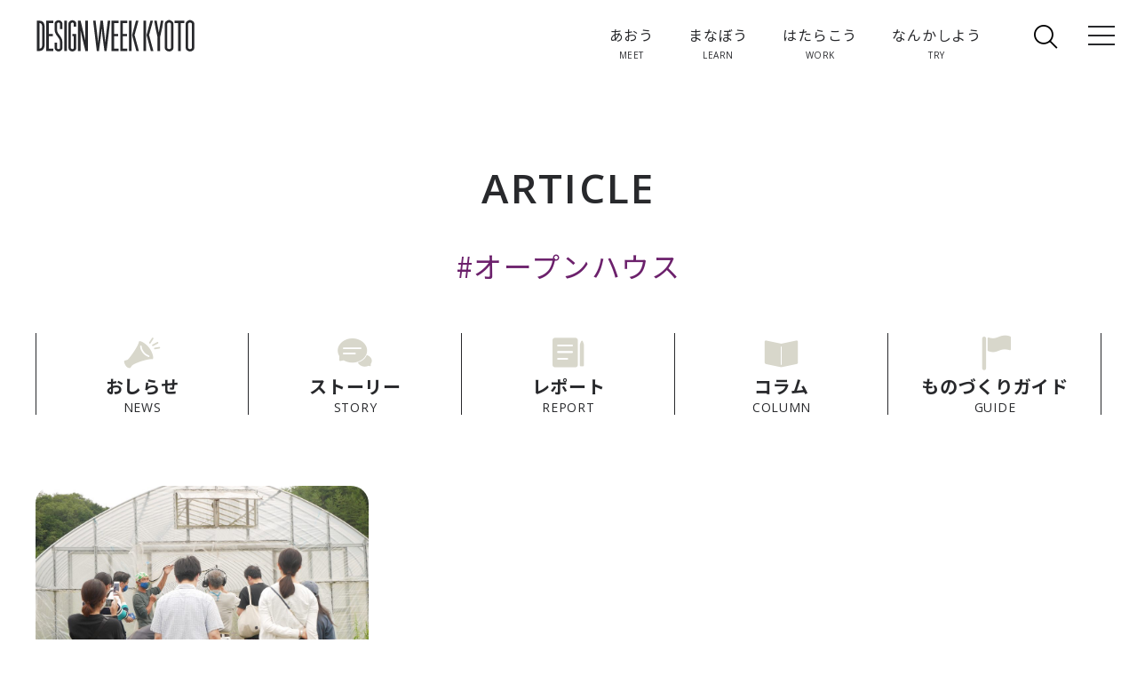

--- FILE ---
content_type: text/html; charset=UTF-8
request_url: https://designweek-kyoto.com/keyword/%E3%82%AA%E3%83%BC%E3%83%97%E3%83%B3%E3%83%8F%E3%82%A6%E3%82%B9/
body_size: 50752
content:
<!DOCTYPE html>
<html lang="ja">
<head prefix="og: http://ogp.me/ns# fb: https://ogp.me/ns/fb# article: http://ogp.me/ns/article#">
	<meta charset="utf-8">
	<meta http-equiv="X-UA-Compatible" content="IE=edge">
	<meta name="format-detection" content="telephone=no">
	<meta name="viewport" content="width=device-width">

	<title>オープンハウス | おしらせ | DESIGN WEEK KYOTO</title>

	<meta name="description" content="DESIGN WEEK KYOTO は、京都のモノづくりの現場をオープンにし、 国内外から訪れるさまざまな人との交流を促進することで、新たなモノやコトを創出します。 現場も心も開かれることで、京都が創造性あふれる街となることを願い活動しています。">

	<meta property="og:title" content="オープンハウス | おしらせ | DESIGN WEEK KYOTO">
	<meta property="og:type" content="article">
	<meta property="og:url" content="https://designweek-kyoto.com/keyword/%E3%82%AA%E3%83%BC%E3%83%97%E3%83%B3%E3%83%8F%E3%82%A6%E3%82%B9/">
	<meta property="og:image" content="https://designweek-kyoto.com/wp-content/uploads/og-1.png">
	<meta property="og:site_name" content="DESIGN WEEK KYOTO">
	<meta property="og:description" content="DESIGN WEEK KYOTO は、京都のモノづくりの現場をオープンにし、 国内外から訪れるさまざまな人との交流を促進することで、新たなモノやコトを創出します。 現場も心も開かれることで、京都が創造性あふれる街となることを願い活動しています。">
	<meta property="og:locale" content="ja_JP">

	<meta name="twitter:card" content="summary_large_image">
	<meta name="twitter:url" content="http://designweek-kyoto.com/keyword/%E3%82%AA%E3%83%BC%E3%83%97%E3%83%B3%E3%83%8F%E3%82%A6%E3%82%B9/">

		<link rel="shortcut icon" href="https://designweek-kyoto.com/wp-content/uploads/favicon.ico">
	
	<link rel="preconnect" href="https://fonts.googleapis.com">
	<link rel="preconnect" href="https://fonts.gstatic.com" crossorigin>
	<link href="https://fonts.googleapis.com/css2?family=Noto+Sans+JP:wght@400;700&family=Open+Sans:wght@400;600&display=swap" rel="stylesheet">

	<link rel="stylesheet" href="https://designweek-kyoto.com/wp-content/themes/dwk_official/common/css/style.css">

	<meta name='robots' content='max-image-preview:large' />
<link rel='stylesheet' id='wp-block-library-css'  href='https://designweek-kyoto.com/wp-includes/css/dist/block-library/style.min.css?ver=6.0.11' type='text/css' media='all' />
<style id='global-styles-inline-css' type='text/css'>
body{--wp--preset--color--black: #000000;--wp--preset--color--cyan-bluish-gray: #abb8c3;--wp--preset--color--white: #ffffff;--wp--preset--color--pale-pink: #f78da7;--wp--preset--color--vivid-red: #cf2e2e;--wp--preset--color--luminous-vivid-orange: #ff6900;--wp--preset--color--luminous-vivid-amber: #fcb900;--wp--preset--color--light-green-cyan: #7bdcb5;--wp--preset--color--vivid-green-cyan: #00d084;--wp--preset--color--pale-cyan-blue: #8ed1fc;--wp--preset--color--vivid-cyan-blue: #0693e3;--wp--preset--color--vivid-purple: #9b51e0;--wp--preset--gradient--vivid-cyan-blue-to-vivid-purple: linear-gradient(135deg,rgba(6,147,227,1) 0%,rgb(155,81,224) 100%);--wp--preset--gradient--light-green-cyan-to-vivid-green-cyan: linear-gradient(135deg,rgb(122,220,180) 0%,rgb(0,208,130) 100%);--wp--preset--gradient--luminous-vivid-amber-to-luminous-vivid-orange: linear-gradient(135deg,rgba(252,185,0,1) 0%,rgba(255,105,0,1) 100%);--wp--preset--gradient--luminous-vivid-orange-to-vivid-red: linear-gradient(135deg,rgba(255,105,0,1) 0%,rgb(207,46,46) 100%);--wp--preset--gradient--very-light-gray-to-cyan-bluish-gray: linear-gradient(135deg,rgb(238,238,238) 0%,rgb(169,184,195) 100%);--wp--preset--gradient--cool-to-warm-spectrum: linear-gradient(135deg,rgb(74,234,220) 0%,rgb(151,120,209) 20%,rgb(207,42,186) 40%,rgb(238,44,130) 60%,rgb(251,105,98) 80%,rgb(254,248,76) 100%);--wp--preset--gradient--blush-light-purple: linear-gradient(135deg,rgb(255,206,236) 0%,rgb(152,150,240) 100%);--wp--preset--gradient--blush-bordeaux: linear-gradient(135deg,rgb(254,205,165) 0%,rgb(254,45,45) 50%,rgb(107,0,62) 100%);--wp--preset--gradient--luminous-dusk: linear-gradient(135deg,rgb(255,203,112) 0%,rgb(199,81,192) 50%,rgb(65,88,208) 100%);--wp--preset--gradient--pale-ocean: linear-gradient(135deg,rgb(255,245,203) 0%,rgb(182,227,212) 50%,rgb(51,167,181) 100%);--wp--preset--gradient--electric-grass: linear-gradient(135deg,rgb(202,248,128) 0%,rgb(113,206,126) 100%);--wp--preset--gradient--midnight: linear-gradient(135deg,rgb(2,3,129) 0%,rgb(40,116,252) 100%);--wp--preset--duotone--dark-grayscale: url('#wp-duotone-dark-grayscale');--wp--preset--duotone--grayscale: url('#wp-duotone-grayscale');--wp--preset--duotone--purple-yellow: url('#wp-duotone-purple-yellow');--wp--preset--duotone--blue-red: url('#wp-duotone-blue-red');--wp--preset--duotone--midnight: url('#wp-duotone-midnight');--wp--preset--duotone--magenta-yellow: url('#wp-duotone-magenta-yellow');--wp--preset--duotone--purple-green: url('#wp-duotone-purple-green');--wp--preset--duotone--blue-orange: url('#wp-duotone-blue-orange');--wp--preset--font-size--small: 13px;--wp--preset--font-size--medium: 20px;--wp--preset--font-size--large: 36px;--wp--preset--font-size--x-large: 42px;}.has-black-color{color: var(--wp--preset--color--black) !important;}.has-cyan-bluish-gray-color{color: var(--wp--preset--color--cyan-bluish-gray) !important;}.has-white-color{color: var(--wp--preset--color--white) !important;}.has-pale-pink-color{color: var(--wp--preset--color--pale-pink) !important;}.has-vivid-red-color{color: var(--wp--preset--color--vivid-red) !important;}.has-luminous-vivid-orange-color{color: var(--wp--preset--color--luminous-vivid-orange) !important;}.has-luminous-vivid-amber-color{color: var(--wp--preset--color--luminous-vivid-amber) !important;}.has-light-green-cyan-color{color: var(--wp--preset--color--light-green-cyan) !important;}.has-vivid-green-cyan-color{color: var(--wp--preset--color--vivid-green-cyan) !important;}.has-pale-cyan-blue-color{color: var(--wp--preset--color--pale-cyan-blue) !important;}.has-vivid-cyan-blue-color{color: var(--wp--preset--color--vivid-cyan-blue) !important;}.has-vivid-purple-color{color: var(--wp--preset--color--vivid-purple) !important;}.has-black-background-color{background-color: var(--wp--preset--color--black) !important;}.has-cyan-bluish-gray-background-color{background-color: var(--wp--preset--color--cyan-bluish-gray) !important;}.has-white-background-color{background-color: var(--wp--preset--color--white) !important;}.has-pale-pink-background-color{background-color: var(--wp--preset--color--pale-pink) !important;}.has-vivid-red-background-color{background-color: var(--wp--preset--color--vivid-red) !important;}.has-luminous-vivid-orange-background-color{background-color: var(--wp--preset--color--luminous-vivid-orange) !important;}.has-luminous-vivid-amber-background-color{background-color: var(--wp--preset--color--luminous-vivid-amber) !important;}.has-light-green-cyan-background-color{background-color: var(--wp--preset--color--light-green-cyan) !important;}.has-vivid-green-cyan-background-color{background-color: var(--wp--preset--color--vivid-green-cyan) !important;}.has-pale-cyan-blue-background-color{background-color: var(--wp--preset--color--pale-cyan-blue) !important;}.has-vivid-cyan-blue-background-color{background-color: var(--wp--preset--color--vivid-cyan-blue) !important;}.has-vivid-purple-background-color{background-color: var(--wp--preset--color--vivid-purple) !important;}.has-black-border-color{border-color: var(--wp--preset--color--black) !important;}.has-cyan-bluish-gray-border-color{border-color: var(--wp--preset--color--cyan-bluish-gray) !important;}.has-white-border-color{border-color: var(--wp--preset--color--white) !important;}.has-pale-pink-border-color{border-color: var(--wp--preset--color--pale-pink) !important;}.has-vivid-red-border-color{border-color: var(--wp--preset--color--vivid-red) !important;}.has-luminous-vivid-orange-border-color{border-color: var(--wp--preset--color--luminous-vivid-orange) !important;}.has-luminous-vivid-amber-border-color{border-color: var(--wp--preset--color--luminous-vivid-amber) !important;}.has-light-green-cyan-border-color{border-color: var(--wp--preset--color--light-green-cyan) !important;}.has-vivid-green-cyan-border-color{border-color: var(--wp--preset--color--vivid-green-cyan) !important;}.has-pale-cyan-blue-border-color{border-color: var(--wp--preset--color--pale-cyan-blue) !important;}.has-vivid-cyan-blue-border-color{border-color: var(--wp--preset--color--vivid-cyan-blue) !important;}.has-vivid-purple-border-color{border-color: var(--wp--preset--color--vivid-purple) !important;}.has-vivid-cyan-blue-to-vivid-purple-gradient-background{background: var(--wp--preset--gradient--vivid-cyan-blue-to-vivid-purple) !important;}.has-light-green-cyan-to-vivid-green-cyan-gradient-background{background: var(--wp--preset--gradient--light-green-cyan-to-vivid-green-cyan) !important;}.has-luminous-vivid-amber-to-luminous-vivid-orange-gradient-background{background: var(--wp--preset--gradient--luminous-vivid-amber-to-luminous-vivid-orange) !important;}.has-luminous-vivid-orange-to-vivid-red-gradient-background{background: var(--wp--preset--gradient--luminous-vivid-orange-to-vivid-red) !important;}.has-very-light-gray-to-cyan-bluish-gray-gradient-background{background: var(--wp--preset--gradient--very-light-gray-to-cyan-bluish-gray) !important;}.has-cool-to-warm-spectrum-gradient-background{background: var(--wp--preset--gradient--cool-to-warm-spectrum) !important;}.has-blush-light-purple-gradient-background{background: var(--wp--preset--gradient--blush-light-purple) !important;}.has-blush-bordeaux-gradient-background{background: var(--wp--preset--gradient--blush-bordeaux) !important;}.has-luminous-dusk-gradient-background{background: var(--wp--preset--gradient--luminous-dusk) !important;}.has-pale-ocean-gradient-background{background: var(--wp--preset--gradient--pale-ocean) !important;}.has-electric-grass-gradient-background{background: var(--wp--preset--gradient--electric-grass) !important;}.has-midnight-gradient-background{background: var(--wp--preset--gradient--midnight) !important;}.has-small-font-size{font-size: var(--wp--preset--font-size--small) !important;}.has-medium-font-size{font-size: var(--wp--preset--font-size--medium) !important;}.has-large-font-size{font-size: var(--wp--preset--font-size--large) !important;}.has-x-large-font-size{font-size: var(--wp--preset--font-size--x-large) !important;}
</style>
<link rel="https://api.w.org/" href="https://designweek-kyoto.com/wp-json/" /><link rel="alternate" type="application/json" href="https://designweek-kyoto.com/wp-json/wp/v2/keyword/97" />
<!-- Global site tag (gtag.js) - Google Analytics -->
<script async src="https://www.googletagmanager.com/gtag/js?id=UA-70353577-1"></script>
<script>
window.dataLayer = window.dataLayer || [];
function gtag(){dataLayer.push(arguments);}
gtag('js', new Date());
gtag('config', 'UA-70353577-1');
</script>
</head>
<body>
	<div class="wrapper">

			<header class="global-header scroll">
	
	   <div class="header-inner posi-r">

			<p class="header-logo">
				<a href="https://designweek-kyoto.com/" class="top-link"><img src="[data-uri]" alt="DESIGN WEEK KYOTO" class="lazyload w100" data-src="https://designweek-kyoto.com/wp-content/themes/dwk_official/common/img/common/logo.svg"></a>
			</p>

			<button class="search-button icon-search fs-35-pc fs-28 hv-purple" id="search-button"></button>
			<div class="search-wrap" id="search-wrap">
				<div class="close-btn">
					<div class="btn-inner">
						<span class="bar bar01"></span>
						<span class="bar bar02"></span>
						<span class="bar bar03"></span>
					</div>
				</div>
				<div class="search-area side-space">
					<h2 class="search-ttl font-en fs-42-pc fs-34 ls-05 co-white txt-c">SEARCH</h2>
					<div class="search-inner posi-r">
						<form action="https://designweek-kyoto.com/" method="get">
							<input type="text" name="s" class="search-text ls-05 fs-16-pc fs-14 font-en" id="header-search-text" placeholder="KEYWORD">
							<button type="submit" name="button" class="hv-purple search-btn icon-search fs-35"></button>
						</form>
					</div>
				</div>
			</div>

			<button class="header-menu-area" id="header-menu-area">
				<span class="header-menu-inner">
					<span class="bar bar01"></span>
					<span class="bar bar02"></span>
					<span class="bar bar03"></span>
				</span>
			</button>

			<nav class="global-nav">
				<div class="max-width-1020 nav-inner">

					<p class="nav-logo">
						<a href="https://designweek-kyoto.com/" class="top-link"><img src="[data-uri]" alt="DESIGN WEEK KYOTO" class="lazyload w100" data-src="https://designweek-kyoto.com/wp-content/themes/dwk_official/common/img/common/logo-w.svg"></a>
					</p>

					<div class="nav-area flex">
												<ul class="nav-list">
																					<li class="nav-menu"><a href="/meet/" class="nav-link hv-op fs-36-pc fs-22 ls-05 fw-b co-white">あおう</a></li>
																					<li class="nav-menu"><a href="/learn/" class="nav-link hv-op fs-36-pc fs-22 ls-05 fw-b co-white">まなぼう</a></li>
																					<li class="nav-menu"><a href="/work/" class="nav-link hv-op fs-36-pc fs-22 ls-05 fw-b co-white">はたらこう</a></li>
																					<li class="nav-menu"><a href="/try/" class="nav-link hv-op fs-36-pc fs-22 ls-05 fw-b co-white">なんかしよう</a></li>
													</ul>
						
						<div class="nav-lists flex-pc">
														<ul class="nav-list02">
																								<li class="nav-menu"><a href="/news/" class="nav-link hv-op fs-22-pc ls-05 co-white">おしらせ</a></li>
																								<li class="nav-menu"><a href="/story/" class="nav-link hv-op fs-22-pc ls-05 co-white">ストーリー</a></li>
																								<li class="nav-menu"><a href="/report/" class="nav-link hv-op fs-22-pc ls-05 co-white">レポート</a></li>
																								<li class="nav-menu"><a href="/column/" class="nav-link hv-op fs-22-pc ls-05 co-white">コラム</a></li>
																								<li class="nav-menu"><a href="/guide/" class="nav-link hv-op fs-22-pc ls-05 co-white">ものづくりガイド</a></li>
															</ul>
							
							<div class="nav-list03">
																<ul>
																								<li class="nav-menu"><a href="/opensites/" class="nav-link hv-op fs-22-pc ls-05 co-white">オープンサイト一覧</a></li>
																								<li class="nav-menu"><a href="/about/" class="nav-link hv-op fs-22-pc ls-05 co-white">DWKについて</a></li>
																								<li class="nav-menu"><a href="/press/" class="nav-link hv-op fs-22-pc ls-05 co-white">プレスリリース</a></li>
																								<li class="nav-menu"><a href="/contact/" class="nav-link hv-op fs-22-pc ls-05 co-white">お問い合わせ</a></li>
																</ul>
																<p class="site-map pc-mode"><a href="https://www.google.com/maps/d/u/3/edit?mid=1vaeTc6GtpteCtqcpfrx52zJvElpqGdE&usp=sharing" class="site-map-link co-white ls-05 fs-22-pc hv-op fs-14" target="_blank">オープンサイトマップ<span class="icon icon-link"></span></a></p>
																						</div>

						</div>
					</div>

										<p class="site-map sp-mode"><a href="https://www.google.com/maps/d/u/3/edit?mid=1vaeTc6GtpteCtqcpfrx52zJvElpqGdE&usp=sharing" class="site-map-link co-white ls-05 fs-22-pc hv-op fs-14" target="_blank">オープンサイトマップ<span class="icon icon-link"></span></a></p>
					
															<div class="sns-area flex-pc flex-ai-c fl-r-pc-sp">
						<p class="ttl font-en fs-18-pc ls-05 co-white">FLLOW US</p>
						<ul class="sns-list flex">
															<li class="list-inner"><a href="https://www.facebook.com/DesignWeekKyoto/" target="_blank" class="block co-white hv-op"><span class="icon-facebook fs-40"></span></a></li>
																						<li class="list-inner"><a href="https://twitter.com/designweekkyoto" target="_blank" class="block co-white hv-op"><span class="icon-twitter fs-40"></span></a></li>
																						<li class="list-inner"><a href="https://www.instagram.com/designweekkyoto/" target="_blank" class="block co-white hv-op"><span class="icon-instagram fs-40"></span></a></li>
													</ul>
					</div>
					
					<p class="sp-mode nav-copylight font-en fs-12 txt-c co-white of-hide ls-05">© Design Week Kyoto.</p>

				</div>
			</nav>

						<ul class="header-link-list flex flex-jc-c flex-ai-c">
												<li class="list-inner">
					<a href="/meet/" class="list-link hv-purple block posi-r flex-pc">
						<span class="icon co-yellow block icon-meet fs-55 lh-1"></span>
						<div class="txt-c">
							<p class="txt fw-b fs-24 lh-1">あおう</p>
							<p class="sub ls-05 font-en lh-1">MEET</p>
						</div>
					</a>
				</li>
												<li class="list-inner">
					<a href="/learn/" class="list-link hv-purple block posi-r flex-pc">
						<span class="icon co-yellow block icon-learn fs-55 lh-1"></span>
						<div class="txt-c">
							<p class="txt fw-b fs-24 lh-1">まなぼう</p>
							<p class="sub ls-05 font-en lh-1">LEARN</p>
						</div>
					</a>
				</li>
												<li class="list-inner">
					<a href="/work/" class="list-link hv-purple block posi-r flex-pc">
						<span class="icon co-yellow block icon-work fs-55 lh-1"></span>
						<div class="txt-c">
							<p class="txt fw-b fs-24 lh-1">はたらこう</p>
							<p class="sub ls-05 font-en lh-1">WORK</p>
						</div>
					</a>
				</li>
												<li class="list-inner">
					<a href="/try/" class="list-link hv-purple block posi-r flex-pc">
						<span class="icon co-yellow block icon-try fs-55 lh-1"></span>
						<div class="txt-c">
							<p class="txt fw-b fs-24 lh-1">なんかしよう</p>
							<p class="sub ls-05 font-en lh-1">TRY</p>
						</div>
					</a>
				</li>
							</ul>
					</div>
		</header>
<main class="global-main">

	<div class="archive-area">

		<div class="article-area">
			<div class="max-width-1280 side-space">
				<h1 class="article-ttl font-en fw-sb txt-c fs-46-pc fs-34 ls-05">ARTICLE</h1>

								<p class="article-post txt-c co-purple fs-32-pc ls-05 fs-24">#オープンハウス</p>
				
								<ul class="flex-pc article-link-list">
															<li class="list-inner">
						<a href="/news/" class="list-link txt-c ls-05 block hv-purple">
							<span class="icon lh-1 co-yellow icon-news fs-44 block"></span>
							<span class="fw-b ttl fs-20-pc fs-16 lh-1 block">おしらせ</span>
							<small class="font-en block lh-1">NEWS</small>
							<span class="sp-mode arrow icon-arrow-r brock fs-10 txt-r"></span>
						</a>
					</li>
														<li class="list-inner">
						<a href="/story/" class="list-link txt-c ls-05 block hv-purple">
							<span class="icon lh-1 co-yellow icon-story fs-44 block"></span>
							<span class="fw-b ttl fs-20-pc fs-16 lh-1 block">ストーリー</span>
							<small class="font-en block lh-1">STORY</small>
							<span class="sp-mode arrow icon-arrow-r brock fs-10 txt-r"></span>
						</a>
					</li>
														<li class="list-inner">
						<a href="/report/" class="list-link txt-c ls-05 block hv-purple">
							<span class="icon lh-1 co-yellow icon-report fs-44 block"></span>
							<span class="fw-b ttl fs-20-pc fs-16 lh-1 block">レポート</span>
							<small class="font-en block lh-1">REPORT</small>
							<span class="sp-mode arrow icon-arrow-r brock fs-10 txt-r"></span>
						</a>
					</li>
														<li class="list-inner">
						<a href="/column/" class="list-link txt-c ls-05 block hv-purple">
							<span class="icon lh-1 co-yellow icon-column fs-44 block"></span>
							<span class="fw-b ttl fs-20-pc fs-16 lh-1 block">コラム</span>
							<small class="font-en block lh-1">COLUMN</small>
							<span class="sp-mode arrow icon-arrow-r brock fs-10 txt-r"></span>
						</a>
					</li>
														<li class="list-inner">
						<a href="/guide/" class="list-link txt-c ls-05 block hv-purple">
							<span class="icon lh-1 co-yellow icon-guide fs-44 block"></span>
							<span class="fw-b ttl fs-20-pc fs-16 lh-1 block">ものづくりガイド</span>
							<small class="font-en block lh-1">GUIDE</small>
							<span class="sp-mode arrow icon-arrow-r brock fs-10 txt-r"></span>
						</a>
					</li>
								</ul>
				

								<ul class="post-list flex flex-wrap">
															<li class="list-inner">
						<a href="https://designweek-kyoto.com/news/4327/" class="block posi-full"></a>
						<div class="img-inner of-hide">
							<div class="img transition bg-style lazyload" data-bg="https://designweek-kyoto.com/wp-content/uploads/DWK2022tc_real-1000x751.jpg"></div>
						</div>
						<div class="label-inner">
							<p class="date font-en co-gray01 i-block">2022.10.14</p>
							<p class="label fs-12 i-block"><a href="/news/" class="block">おしらせ</a></p>
						</div>
						<h2 class="list-ttl transition lh-16 ls-05">DESIGN WEEK KYOTO 2022 in 丹後・中丹のオープンハウス開催スケジュールを公開！</h2>
												<ul class="list-category-list flex">
														<li class="list-inner"><a href="/keyword/オープンハウス/" class="list-link hv-purple co-gray01 ls-05 fs-12-pc fs-10">#オープンハウス</a></li>
														<li class="list-inner"><a href="/keyword/DWK2022丹後中丹/" class="list-link hv-purple co-gray01 ls-05 fs-12-pc fs-10">#DWK2022丹後中丹</a></li>
													</ul>
										</li>
									</ul>
				
				
			</div>
		</div>
	</div>

		<section class="keyword-area bg-gray03">
		<div class="max-width-1020 side-space">
			<h2 class="keyword-ttl fs-24 ls-05 font-en txt-c">KEYWORDS</h2>
			<ul class="keyword-list flex flex-jc-c flex-wrap">
								<li class="list-inner"><a href="https://designweek-kyoto.com/keyword/%e3%81%9f%e3%81%91%e3%81%ae%e3%81%93/" class="list-link hv-purple co-gray01 ls-05 fs-12 lh-14">#たけのこ</a></li>
								<li class="list-inner"><a href="https://designweek-kyoto.com/keyword/%e7%a7%98%e5%a2%83/" class="list-link hv-purple co-gray01 ls-05 fs-12 lh-14">#秘境</a></li>
								<li class="list-inner"><a href="https://designweek-kyoto.com/keyword/%e5%a4%a7%e5%8e%9f%e9%87%8e/" class="list-link hv-purple co-gray01 ls-05 fs-12 lh-14">#大原野</a></li>
								<li class="list-inner"><a href="https://designweek-kyoto.com/keyword/%e4%b8%b9%e5%be%8c/" class="list-link hv-purple co-gray01 ls-05 fs-12 lh-14">#丹後</a></li>
								<li class="list-inner"><a href="https://designweek-kyoto.com/keyword/%e3%82%aa%e3%83%bc%e3%83%97%e3%83%b3%e3%82%b5%e3%82%a4%e3%83%88/" class="list-link hv-purple co-gray01 ls-05 fs-12 lh-14">#オープンサイト</a></li>
								<li class="list-inner"><a href="https://designweek-kyoto.com/keyword/%e6%9c%9d%e5%80%89%e6%9c%a8%e5%b7%a5/" class="list-link hv-purple co-gray01 ls-05 fs-12 lh-14">#朝倉木工</a></li>
								<li class="list-inner"><a href="https://designweek-kyoto.com/keyword/m-soeur/" class="list-link hv-purple co-gray01 ls-05 fs-12 lh-14">#m.soeur</a></li>
								<li class="list-inner"><a href="https://designweek-kyoto.com/keyword/%e3%82%a8%e3%83%a0%e3%82%b9%e3%83%bc%e3%83%ab/" class="list-link hv-purple co-gray01 ls-05 fs-12 lh-14">#エムスール</a></li>
								<li class="list-inner"><a href="https://designweek-kyoto.com/keyword/%e6%b1%9f%e5%a4%8f%e5%ba%ad%e8%8b%91%e4%ba%8b%e5%8b%99%e6%89%80/" class="list-link hv-purple co-gray01 ls-05 fs-12 lh-14">#江夏庭苑事務所</a></li>
								<li class="list-inner"><a href="https://designweek-kyoto.com/keyword/%e3%82%b9%e3%82%ad%e3%83%9e%e3%83%af%e3%83%bc%e3%83%ab%e3%83%89/" class="list-link hv-purple co-gray01 ls-05 fs-12 lh-14">#スキマワールド</a></li>
								<li class="list-inner"><a href="https://designweek-kyoto.com/keyword/design-kyoto/" class="list-link hv-purple co-gray01 ls-05 fs-12 lh-14">#DESIGN KYOTO</a></li>
								<li class="list-inner"><a href="https://designweek-kyoto.com/keyword/%e8%aa%ac%e6%98%8e%e4%bc%9a/" class="list-link hv-purple co-gray01 ls-05 fs-12 lh-14">#説明会</a></li>
								<li class="list-inner"><a href="https://designweek-kyoto.com/keyword/%e3%83%a2%e3%83%8e%e3%81%a5%e3%81%8f%e3%82%8a/" class="list-link hv-purple co-gray01 ls-05 fs-12 lh-14">#モノづくり</a></li>
								<li class="list-inner"><a href="https://designweek-kyoto.com/keyword/%e3%82%82%e3%81%ae%e3%81%a5%e3%81%8f%e3%82%8a/" class="list-link hv-purple co-gray01 ls-05 fs-12 lh-14">#ものづくり</a></li>
								<li class="list-inner"><a href="https://designweek-kyoto.com/keyword/sparc/" class="list-link hv-purple co-gray01 ls-05 fs-12 lh-14">#SPARC</a></li>
								<li class="list-inner"><a href="https://designweek-kyoto.com/keyword/%e7%b6%be%e9%83%a8/" class="list-link hv-purple co-gray01 ls-05 fs-12 lh-14">#綾部</a></li>
								<li class="list-inner"><a href="https://designweek-kyoto.com/keyword/%e7%a6%8f%e7%9f%a5%e5%b1%b1/" class="list-link hv-purple co-gray01 ls-05 fs-12 lh-14">#福知山</a></li>
								<li class="list-inner"><a href="https://designweek-kyoto.com/keyword/%e4%b8%ad%e4%b8%b9/" class="list-link hv-purple co-gray01 ls-05 fs-12 lh-14">#中丹</a></li>
								<li class="list-inner"><a href="https://designweek-kyoto.com/keyword/%e6%b3%a2%e5%a4%9a%e9%87%8e%e8%a3%bd%e4%bd%9c%e6%89%80/" class="list-link hv-purple co-gray01 ls-05 fs-12 lh-14">#波多野製作所</a></li>
								<li class="list-inner"><a href="https://designweek-kyoto.com/keyword/%e3%82%b3%e3%82%a2%e3%83%9e%e3%82%b7%e3%83%8a%e3%83%aa%e3%83%bc/" class="list-link hv-purple co-gray01 ls-05 fs-12 lh-14">#コアマシナリー</a></li>
								<li class="list-inner"><a href="https://designweek-kyoto.com/keyword/%e6%a8%aa%e5%b1%b1%e7%ab%b9%e6%9d%90%e5%ba%97/" class="list-link hv-purple co-gray01 ls-05 fs-12 lh-14">#横山竹材店</a></li>
								<li class="list-inner"><a href="https://designweek-kyoto.com/keyword/%e3%82%b2%e3%83%bc%e3%83%86%e3%83%bb%e3%82%a4%e3%83%b3%e3%82%b9%e3%83%86%e3%82%a3%e3%83%88%e3%82%a5%e3%83%bc%e3%83%88/" class="list-link hv-purple co-gray01 ls-05 fs-12 lh-14">#ゲーテ・インスティトゥート</a></li>
								<li class="list-inner"><a href="https://designweek-kyoto.com/keyword/vigore/" class="list-link hv-purple co-gray01 ls-05 fs-12 lh-14">#VIGORE</a></li>
								<li class="list-inner"><a href="https://designweek-kyoto.com/keyword/%e3%83%93%e3%82%b4%e3%83%bc%e3%83%ac%e3%83%bb%e3%82%ab%e3%82%bf%e3%82%aa%e3%82%ab/" class="list-link hv-purple co-gray01 ls-05 fs-12 lh-14">#ビゴーレ・カタオカ</a></li>
								<li class="list-inner"><a href="https://designweek-kyoto.com/keyword/%e3%83%a9%e3%83%bc%e3%83%8b%e3%83%b3%e3%82%b0%e3%83%84%e3%82%a2%e3%83%bc/" class="list-link hv-purple co-gray01 ls-05 fs-12 lh-14">#ラーニングツアー</a></li>
								<li class="list-inner"><a href="https://designweek-kyoto.com/keyword/x-culture-coordinator/" class="list-link hv-purple co-gray01 ls-05 fs-12 lh-14">#X-Culture Coordinator</a></li>
								<li class="list-inner"><a href="https://designweek-kyoto.com/keyword/%e4%ba%80%e5%b2%a1/" class="list-link hv-purple co-gray01 ls-05 fs-12 lh-14">#亀岡</a></li>
								<li class="list-inner"><a href="https://designweek-kyoto.com/keyword/%e9%9c%a7%e3%81%ae%e4%ba%ac%e9%83%bd/" class="list-link hv-purple co-gray01 ls-05 fs-12 lh-14">#霧の京都</a></li>
								<li class="list-inner"><a href="https://designweek-kyoto.com/keyword/%e4%ba%ac%e9%83%bd%e3%82%a8%e3%83%b3%e3%82%b8%e3%83%a7%e3%82%a4%e3%83%95%e3%82%a1%e3%83%bc%e3%83%a0/" class="list-link hv-purple co-gray01 ls-05 fs-12 lh-14">#京都エンジョイファーム</a></li>
								<li class="list-inner"><a href="https://designweek-kyoto.com/keyword/%e4%b8%89%e6%b5%a6%e8%a3%bd%e6%9d%90/" class="list-link hv-purple co-gray01 ls-05 fs-12 lh-14">#三浦製材</a></li>
								<li class="list-inner"><a href="https://designweek-kyoto.com/keyword/%e4%b8%b9%e5%b1%b1%e9%85%92%e9%80%a0/" class="list-link hv-purple co-gray01 ls-05 fs-12 lh-14">#丹山酒造</a></li>
								<li class="list-inner"><a href="https://designweek-kyoto.com/keyword/%e5%ae%87%e6%b2%bb%e3%81%ae%e3%82%82%e3%81%ae%e3%81%a5%e3%81%8f%e3%82%8a/" class="list-link hv-purple co-gray01 ls-05 fs-12 lh-14">#宇治のものづくり</a></li>
								<li class="list-inner"><a href="https://designweek-kyoto.com/keyword/x%e2%88%92culture-coordinator%ef%bc%8c/" class="list-link hv-purple co-gray01 ls-05 fs-12 lh-14">#X−Culture Coordinator，</a></li>
								<li class="list-inner"><a href="https://designweek-kyoto.com/keyword/%e3%81%8f%e3%81%99%e3%81%8a%e3%81%8b%e7%be%a9%e8%82%a2/" class="list-link hv-purple co-gray01 ls-05 fs-12 lh-14">#くすおか義肢</a></li>
								<li class="list-inner"><a href="https://designweek-kyoto.com/keyword/%e6%97%a5%e5%8f%8c%e5%b7%a5%e6%a5%ad/" class="list-link hv-purple co-gray01 ls-05 fs-12 lh-14">#日双工業</a></li>
								<li class="list-inner"><a href="https://designweek-kyoto.com/keyword/itaya-kobo/" class="list-link hv-purple co-gray01 ls-05 fs-12 lh-14">#ITAYA KOBO</a></li>
								<li class="list-inner"><a href="https://designweek-kyoto.com/keyword/x-cc/" class="list-link hv-purple co-gray01 ls-05 fs-12 lh-14">#X-CC</a></li>
								<li class="list-inner"><a href="https://designweek-kyoto.com/keyword/%e3%82%af%e3%83%aa%e3%82%a8%e3%82%a4%e3%83%86%e3%82%a3%e3%83%96%e3%82%b7%e3%83%86%e3%82%a3/" class="list-link hv-purple co-gray01 ls-05 fs-12 lh-14">#クリエイティブシティ</a></li>
								<li class="list-inner"><a href="https://designweek-kyoto.com/keyword/%e3%83%a2%e3%83%8e%e3%81%a5%e3%81%8f%e3%82%8a%e5%af%be%e8%a9%b1/" class="list-link hv-purple co-gray01 ls-05 fs-12 lh-14">#モノづくり対話</a></li>
								<li class="list-inner"><a href="https://designweek-kyoto.com/keyword/%e6%a2%85%e5%b0%8f%e8%b7%af%e5%85%ac%e5%9c%92/" class="list-link hv-purple co-gray01 ls-05 fs-12 lh-14">#梅小路公園</a></li>
								<li class="list-inner"><a href="https://designweek-kyoto.com/keyword/%e5%9c%9f%e4%b8%ad%e7%92%b0%e5%a2%83/" class="list-link hv-purple co-gray01 ls-05 fs-12 lh-14">#土中環境</a></li>
								<li class="list-inner"><a href="https://designweek-kyoto.com/keyword/%e3%82%b5%e3%82%b9%e3%83%86%e3%82%a3%e3%83%8a%e3%83%96%e3%83%ab/" class="list-link hv-purple co-gray01 ls-05 fs-12 lh-14">#サスティナブル</a></li>
								<li class="list-inner"><a href="https://designweek-kyoto.com/keyword/%e7%92%b0%e5%a2%83%e5%95%8f%e9%a1%8c/" class="list-link hv-purple co-gray01 ls-05 fs-12 lh-14">#環境問題</a></li>
								<li class="list-inner"><a href="https://designweek-kyoto.com/keyword/%e5%85%ac%e5%9c%92/" class="list-link hv-purple co-gray01 ls-05 fs-12 lh-14">#公園</a></li>
								<li class="list-inner"><a href="https://designweek-kyoto.com/keyword/%e3%82%b3%e3%83%a2%e3%83%b3%e3%82%ba/" class="list-link hv-purple co-gray01 ls-05 fs-12 lh-14">#コモンズ</a></li>
								<li class="list-inner"><a href="https://designweek-kyoto.com/keyword/%e3%82%aa%e3%83%bc%e3%83%97%e3%83%b3%e3%83%95%e3%82%a1%e3%82%af%e3%83%88%e3%83%aa%e3%83%bc/" class="list-link hv-purple co-gray01 ls-05 fs-12 lh-14">#オープンファクトリー</a></li>
								<li class="list-inner"><a href="https://designweek-kyoto.com/keyword/%e5%b7%a5%e5%a0%b4%e8%a6%8b%e5%ad%a6/" class="list-link hv-purple co-gray01 ls-05 fs-12 lh-14">#工場見学</a></li>
								<li class="list-inner"><a href="https://designweek-kyoto.com/keyword/%e7%b9%94%e7%89%a9/" class="list-link hv-purple co-gray01 ls-05 fs-12 lh-14">#織物</a></li>
								<li class="list-inner"><a href="https://designweek-kyoto.com/keyword/%e5%b7%9d%e5%b3%b6%e7%b9%94%e7%89%a9%e3%82%bb%e3%83%ab%e3%82%b3%e3%83%b3/" class="list-link hv-purple co-gray01 ls-05 fs-12 lh-14">#川島織物セルコン</a></li>
								<li class="list-inner"><a href="https://designweek-kyoto.com/keyword/%e5%8c%a0%e5%bc%98%e5%a0%82/" class="list-link hv-purple co-gray01 ls-05 fs-12 lh-14">#匠弘堂</a></li>
								<li class="list-inner"><a href="https://designweek-kyoto.com/keyword/2023ff/" class="list-link hv-purple co-gray01 ls-05 fs-12 lh-14">##2023ff</a></li>
								<li class="list-inner"><a href="https://designweek-kyoto.com/keyword/dwk2023ff/" class="list-link hv-purple co-gray01 ls-05 fs-12 lh-14">#dwk2023ff</a></li>
								<li class="list-inner"><a href="https://designweek-kyoto.com/keyword/%e3%82%aa%e3%83%bc%e3%83%97%e3%83%b3%e3%83%8f%e3%82%a6%e3%82%b9/" class="list-link hv-purple co-gray01 ls-05 fs-12 lh-14">#オープンハウス</a></li>
								<li class="list-inner"><a href="https://designweek-kyoto.com/keyword/%e8%b0%b7%e5%8b%9d%e7%b9%94%e7%89%a9%e5%b7%a5%e6%a5%ad/" class="list-link hv-purple co-gray01 ls-05 fs-12 lh-14">#谷勝織物工業</a></li>
								<li class="list-inner"><a href="https://designweek-kyoto.com/keyword/%e3%82%aa%e3%83%95%e3%82%a3%e3%82%b7%e3%83%a3%e3%83%ab%e3%83%81%e3%83%a3%e3%83%b3%e3%83%8d%e3%83%ab/" class="list-link hv-purple co-gray01 ls-05 fs-12 lh-14">#オフィシャルチャンネル</a></li>
								<li class="list-inner"><a href="https://designweek-kyoto.com/keyword/%e3%83%88%e3%83%bc%e3%82%af%e3%82%a4%e3%83%99%e3%83%b3%e3%83%88/" class="list-link hv-purple co-gray01 ls-05 fs-12 lh-14">#トークイベント</a></li>
								<li class="list-inner"><a href="https://designweek-kyoto.com/keyword/%e3%83%a9%e3%83%bc%e3%83%8b%e3%83%b3%e3%82%b0%e3%83%bb%e3%83%84%e3%82%a2%e3%83%bc/" class="list-link hv-purple co-gray01 ls-05 fs-12 lh-14">#ラーニング・ツアー</a></li>
								<li class="list-inner"><a href="https://designweek-kyoto.com/keyword/dwk2023%e4%b8%b9%e6%b3%a2%e4%ba%ac%e9%83%bd%e5%b1%b1%e5%9f%8e/" class="list-link hv-purple co-gray01 ls-05 fs-12 lh-14">#DWK2023丹波京都山城</a></li>
								<li class="list-inner"><a href="https://designweek-kyoto.com/keyword/%e4%b8%b9%e6%b3%a2/" class="list-link hv-purple co-gray01 ls-05 fs-12 lh-14">#丹波</a></li>
								<li class="list-inner"><a href="https://designweek-kyoto.com/keyword/%e4%ba%ac%e9%83%bd/" class="list-link hv-purple co-gray01 ls-05 fs-12 lh-14">#京都</a></li>
								<li class="list-inner"><a href="https://designweek-kyoto.com/keyword/%e5%b1%b1%e5%9f%8e/" class="list-link hv-purple co-gray01 ls-05 fs-12 lh-14">#山城</a></li>
								<li class="list-inner"><a href="https://designweek-kyoto.com/keyword/%e6%b3%a8%e6%84%8f%e4%ba%8b%e9%a0%85/" class="list-link hv-purple co-gray01 ls-05 fs-12 lh-14">#注意事項</a></li>
								<li class="list-inner"><a href="https://designweek-kyoto.com/keyword/caution/" class="list-link hv-purple co-gray01 ls-05 fs-12 lh-14">#caution</a></li>
								<li class="list-inner"><a href="https://designweek-kyoto.com/keyword/online/" class="list-link hv-purple co-gray01 ls-05 fs-12 lh-14">#ONLINE</a></li>
								<li class="list-inner"><a href="https://designweek-kyoto.com/keyword/onlinedialogue/" class="list-link hv-purple co-gray01 ls-05 fs-12 lh-14">#ONLINEDIALOGUE</a></li>
								<li class="list-inner"><a href="https://designweek-kyoto.com/keyword/%e3%82%a4%e3%83%99%e3%83%b3%e3%83%88%e3%83%ac%e3%83%9d%e3%83%bc%e3%83%88/" class="list-link hv-purple co-gray01 ls-05 fs-12 lh-14">#イベントレポート</a></li>
								<li class="list-inner"><a href="https://designweek-kyoto.com/keyword/%e3%82%aa%e3%83%b3%e3%83%a9%e3%82%a4%e3%83%b3%e3%83%88%e3%83%bc%e3%82%af%e3%82%bb%e3%83%83%e3%82%b7%e3%83%a7%e3%83%b3/" class="list-link hv-purple co-gray01 ls-05 fs-12 lh-14">#オンライントークセッション</a></li>
								<li class="list-inner"><a href="https://designweek-kyoto.com/keyword/%e3%83%af%e3%83%bc%e3%82%af%e3%82%b7%e3%83%a7%e3%83%83%e3%83%97/" class="list-link hv-purple co-gray01 ls-05 fs-12 lh-14">#ワークショップ</a></li>
								<li class="list-inner"><a href="https://designweek-kyoto.com/keyword/%e3%81%aa%e3%82%93%e3%81%8b%e3%81%97%e3%82%88%e3%81%86/" class="list-link hv-purple co-gray01 ls-05 fs-12 lh-14">#なんかしよう</a></li>
								<li class="list-inner"><a href="https://designweek-kyoto.com/keyword/dwkyoto%e3%83%a1%e3%83%b3%e3%83%90%e3%83%bc%e3%82%ba/" class="list-link hv-purple co-gray01 ls-05 fs-12 lh-14">#DWKyotoメンバーズ</a></li>
								<li class="list-inner"><a href="https://designweek-kyoto.com/keyword/%e6%92%ad%e5%b7%9e%e7%b9%94/" class="list-link hv-purple co-gray01 ls-05 fs-12 lh-14">#播州織</a></li>
								<li class="list-inner"><a href="https://designweek-kyoto.com/keyword/%e9%96%80%e7%9c%9f/" class="list-link hv-purple co-gray01 ls-05 fs-12 lh-14">#門真</a></li>
								<li class="list-inner"><a href="https://designweek-kyoto.com/keyword/%e5%a4%a7%e9%98%aa%e5%ba%9c/" class="list-link hv-purple co-gray01 ls-05 fs-12 lh-14">#大阪府</a></li>
								<li class="list-inner"><a href="https://designweek-kyoto.com/keyword/%e5%85%ab%e5%b0%be/" class="list-link hv-purple co-gray01 ls-05 fs-12 lh-14">#八尾</a></li>
								<li class="list-inner"><a href="https://designweek-kyoto.com/keyword/%e5%a0%ba/" class="list-link hv-purple co-gray01 ls-05 fs-12 lh-14">#堺</a></li>
								<li class="list-inner"><a href="https://designweek-kyoto.com/keyword/%e6%96%b0%e6%bd%9f%e7%9c%8c/" class="list-link hv-purple co-gray01 ls-05 fs-12 lh-14">#新潟県</a></li>
								<li class="list-inner"><a href="https://designweek-kyoto.com/keyword/%e7%87%95%e4%b8%89%e6%9d%a1/" class="list-link hv-purple co-gray01 ls-05 fs-12 lh-14">#燕三条</a></li>
								<li class="list-inner"><a href="https://designweek-kyoto.com/keyword/%e7%a6%8f%e4%ba%95%e7%9c%8c/" class="list-link hv-purple co-gray01 ls-05 fs-12 lh-14">#福井県</a></li>
								<li class="list-inner"><a href="https://designweek-kyoto.com/keyword/%e9%af%96%e6%b1%9f/" class="list-link hv-purple co-gray01 ls-05 fs-12 lh-14">#鯖江</a></li>
								<li class="list-inner"><a href="https://designweek-kyoto.com/keyword/%e8%b6%8a%e5%89%8d/" class="list-link hv-purple co-gray01 ls-05 fs-12 lh-14">#越前</a></li>
								<li class="list-inner"><a href="https://designweek-kyoto.com/keyword/%e5%90%89%e9%9d%b4%e6%88%bf/" class="list-link hv-purple co-gray01 ls-05 fs-12 lh-14">#吉靴房</a></li>
								<li class="list-inner"><a href="https://designweek-kyoto.com/keyword/%e9%9d%a9%e9%9d%b4/" class="list-link hv-purple co-gray01 ls-05 fs-12 lh-14">#革靴</a></li>
								<li class="list-inner"><a href="https://designweek-kyoto.com/keyword/%e8%a5%bf%e9%99%a3/" class="list-link hv-purple co-gray01 ls-05 fs-12 lh-14">#西陣</a></li>
								<li class="list-inner"><a href="https://designweek-kyoto.com/keyword/%e4%ba%a4%e6%b5%81/" class="list-link hv-purple co-gray01 ls-05 fs-12 lh-14">#交流</a></li>
								<li class="list-inner"><a href="https://designweek-kyoto.com/keyword/%e6%af%8e%e6%9c%887%e6%97%a5/" class="list-link hv-purple co-gray01 ls-05 fs-12 lh-14">#毎月7日</a></li>
								<li class="list-inner"><a href="https://designweek-kyoto.com/keyword/%e3%82%b3%e3%83%9f%e3%83%a5%e3%83%8b%e3%83%86%e3%82%a3/" class="list-link hv-purple co-gray01 ls-05 fs-12 lh-14">#コミュニティ</a></li>
								<li class="list-inner"><a href="https://designweek-kyoto.com/keyword/nancar-day/" class="list-link hv-purple co-gray01 ls-05 fs-12 lh-14">#NANCAR DAY</a></li>
								<li class="list-inner"><a href="https://designweek-kyoto.com/keyword/%e7%94%b0%e4%b8%ad%e7%9b%b4%e6%9f%93%e6%96%99%e5%ba%97/" class="list-link hv-purple co-gray01 ls-05 fs-12 lh-14">#田中直染料店</a></li>
								<li class="list-inner"><a href="https://designweek-kyoto.com/keyword/%e6%9f%93%e8%89%b2/" class="list-link hv-purple co-gray01 ls-05 fs-12 lh-14">#染色</a></li>
								<li class="list-inner"><a href="https://designweek-kyoto.com/keyword/%e6%9f%93%e7%b9%94/" class="list-link hv-purple co-gray01 ls-05 fs-12 lh-14">#染織</a></li>
								<li class="list-inner"><a href="https://designweek-kyoto.com/keyword/%e6%9f%93%e6%96%99/" class="list-link hv-purple co-gray01 ls-05 fs-12 lh-14">#染料</a></li>
								<li class="list-inner"><a href="https://designweek-kyoto.com/keyword/%e8%a5%bf%e9%99%a3%e7%b9%94/" class="list-link hv-purple co-gray01 ls-05 fs-12 lh-14">#西陣織</a></li>
								<li class="list-inner"><a href="https://designweek-kyoto.com/keyword/%e9%87%91%e8%a5%b4/" class="list-link hv-purple co-gray01 ls-05 fs-12 lh-14">#金襴</a></li>
								<li class="list-inner"><a href="https://designweek-kyoto.com/keyword/%e3%82%82%e3%82%8a%e3%81%95%e3%82%93/" class="list-link hv-purple co-gray01 ls-05 fs-12 lh-14">#もりさん</a></li>
								<li class="list-inner"><a href="https://designweek-kyoto.com/keyword/%e3%83%ad%e3%82%b4%e3%83%87%e3%82%b6%e3%82%a4%e3%83%b3/" class="list-link hv-purple co-gray01 ls-05 fs-12 lh-14">#ロゴデザイン</a></li>
								<li class="list-inner"><a href="https://designweek-kyoto.com/keyword/%e3%82%af%e3%83%aa%e3%82%a8%e3%82%a4%e3%83%86%e3%82%a3%e3%83%96/" class="list-link hv-purple co-gray01 ls-05 fs-12 lh-14">#クリエイティブ</a></li>
								<li class="list-inner"><a href="https://designweek-kyoto.com/keyword/%e3%83%87%e3%82%b6%e3%82%a4%e3%83%b3/" class="list-link hv-purple co-gray01 ls-05 fs-12 lh-14">#デザイン</a></li>
								<li class="list-inner"><a href="https://designweek-kyoto.com/keyword/%e8%be%b2%e5%a0%b4/" class="list-link hv-purple co-gray01 ls-05 fs-12 lh-14">#農場</a></li>
								<li class="list-inner"><a href="https://designweek-kyoto.com/keyword/%e6%96%b0%e8%a6%8f%e5%b0%b1%e8%be%b2/" class="list-link hv-purple co-gray01 ls-05 fs-12 lh-14">#新規就農</a></li>
								<li class="list-inner"><a href="https://designweek-kyoto.com/keyword/%e3%82%aa%e3%83%bc%e3%83%97%e3%83%b3%e3%83%95%e3%82%a1%e3%83%bc%e3%83%a0/" class="list-link hv-purple co-gray01 ls-05 fs-12 lh-14">#オープンファーム</a></li>
								<li class="list-inner"><a href="https://designweek-kyoto.com/keyword/%e3%83%84%e3%82%a2%e3%83%bc/" class="list-link hv-purple co-gray01 ls-05 fs-12 lh-14">#ツアー</a></li>
								<li class="list-inner"><a href="https://designweek-kyoto.com/keyword/%e5%b7%a5%e6%88%bf%e8%a6%8b%e5%ad%a6/" class="list-link hv-purple co-gray01 ls-05 fs-12 lh-14">#工房見学</a></li>
								<li class="list-inner"><a href="https://designweek-kyoto.com/keyword/%e9%9b%87%e7%94%a8%e4%ba%8b%e4%be%8b/" class="list-link hv-purple co-gray01 ls-05 fs-12 lh-14">#雇用事例</a></li>
								<li class="list-inner"><a href="https://designweek-kyoto.com/keyword/%e6%8e%a1%e7%94%a8/" class="list-link hv-purple co-gray01 ls-05 fs-12 lh-14">#採用</a></li>
								<li class="list-inner"><a href="https://designweek-kyoto.com/keyword/%e8%81%b7%e4%ba%ba%e3%81%ab%e3%81%aa%e3%82%8a%e3%81%9f%e3%81%84/" class="list-link hv-purple co-gray01 ls-05 fs-12 lh-14">#職人になりたい</a></li>
								<li class="list-inner"><a href="https://designweek-kyoto.com/keyword/craftthon/" class="list-link hv-purple co-gray01 ls-05 fs-12 lh-14">#CRAFTTHON</a></li>
								<li class="list-inner"><a href="https://designweek-kyoto.com/keyword/%e3%82%af%e3%83%aa%e3%82%a8%e3%82%a4%e3%82%bf%e3%83%bc/" class="list-link hv-purple co-gray01 ls-05 fs-12 lh-14">#クリエイター</a></li>
								<li class="list-inner"><a href="https://designweek-kyoto.com/keyword/%e4%b8%b9%e5%be%8c%e3%81%a1%e3%82%8a%e3%82%81%e3%82%93/" class="list-link hv-purple co-gray01 ls-05 fs-12 lh-14">#丹後ちりめん</a></li>
								<li class="list-inner"><a href="https://designweek-kyoto.com/keyword/%e3%83%86%e3%82%ad%e3%82%b9%e3%82%bf%e3%82%a4%e3%83%ab/" class="list-link hv-purple co-gray01 ls-05 fs-12 lh-14">#テキスタイル</a></li>
								<li class="list-inner"><a href="https://designweek-kyoto.com/keyword/%e5%9c%9f%e5%be%a1%e9%96%80%e4%bb%8f%e6%89%80/" class="list-link hv-purple co-gray01 ls-05 fs-12 lh-14">#土御門仏所</a></li>
								<li class="list-inner"><a href="https://designweek-kyoto.com/keyword/%e3%83%89%e3%83%ad%e3%83%bc%e3%83%b3%e4%bb%8f/" class="list-link hv-purple co-gray01 ls-05 fs-12 lh-14">#ドローン仏</a></li>
								<li class="list-inner"><a href="https://designweek-kyoto.com/keyword/%e3%82%b9%e3%82%bf%e3%83%83%e3%83%95%e5%8b%9f%e9%9b%86/" class="list-link hv-purple co-gray01 ls-05 fs-12 lh-14">#スタッフ募集</a></li>
								<li class="list-inner"><a href="https://designweek-kyoto.com/keyword/dwk%e3%82%b9%e3%82%bf%e3%83%83%e3%83%95/" class="list-link hv-purple co-gray01 ls-05 fs-12 lh-14">#DWKスタッフ</a></li>
								<li class="list-inner"><a href="https://designweek-kyoto.com/keyword/dwk2023/" class="list-link hv-purple co-gray01 ls-05 fs-12 lh-14">#DWK2023</a></li>
								<li class="list-inner"><a href="https://designweek-kyoto.com/keyword/dwk2022%e4%b8%b9%e5%be%8c%e4%b8%ad%e4%b8%b9/" class="list-link hv-purple co-gray01 ls-05 fs-12 lh-14">#DWK2022丹後中丹</a></li>
								<li class="list-inner"><a href="https://designweek-kyoto.com/keyword/%e3%83%97%e3%83%ad%e3%82%b0%e3%83%a9%e3%83%a0/" class="list-link hv-purple co-gray01 ls-05 fs-12 lh-14">#プログラム</a></li>
								<li class="list-inner"><a href="https://designweek-kyoto.com/keyword/dwk2021/" class="list-link hv-purple co-gray01 ls-05 fs-12 lh-14">#DWK2021</a></li>
								<li class="list-inner"><a href="https://designweek-kyoto.com/keyword/%e3%82%aa%e3%83%b3%e3%83%a9%e3%82%a4%e3%83%b3%e5%af%be%e8%ab%87/" class="list-link hv-purple co-gray01 ls-05 fs-12 lh-14">#オンライン対談</a></li>
								<li class="list-inner"><a href="https://designweek-kyoto.com/keyword/%e4%b8%b9%e5%be%8c%e3%83%bb%e4%b8%ad%e4%b8%b9/" class="list-link hv-purple co-gray01 ls-05 fs-12 lh-14">#丹後・中丹</a></li>
								<li class="list-inner"><a href="https://designweek-kyoto.com/keyword/dwt2021/" class="list-link hv-purple co-gray01 ls-05 fs-12 lh-14">#DWT2021</a></li>
							</ul>
		</div>
	</section>
	
</main>
<footer class="global-footer bg-black co-white">
	<div class="max-width-1280 side-space">
		<p class="footer-logo">
			<a href="https://designweek-kyoto.com/" class="footer-link"><img src="[data-uri]" alt="DESIGN WEEK KYOTO" class="lazyload w100" data-src="https://designweek-kyoto.com/wp-content/themes/dwk_official/common/img/common/logo-w.svg"></a>
		</p>
		<div class="link-area">

						<ul class="link-list01 flex-pc flex-jc-c-pc">
												<li class="list-inner"><a href="/meet/" class="co-white hv-op fw-b ls-05 fs-18-pc fs-22">あおう</a></li>
												<li class="list-inner"><a href="/learn/" class="co-white hv-op fw-b ls-05 fs-18-pc fs-22">まなぼう</a></li>
												<li class="list-inner"><a href="/work/" class="co-white hv-op fw-b ls-05 fs-18-pc fs-22">はたらこう</a></li>
												<li class="list-inner"><a href="/try/" class="co-white hv-op fw-b ls-05 fs-18-pc fs-22">なんかしよう</a></li>
							</ul>
			
			<div class="list-links">
								<ul class="link-list02 flex-pc flex-jc-c-pc flex-wrap">
															<li class="list-inner"><a href="/news/" class="co-white hv-op ls-05">おしらせ</a></li>
															<li class="list-inner"><a href="/story/" class="co-white hv-op ls-05">ストーリー</a></li>
															<li class="list-inner"><a href="/report/" class="co-white hv-op ls-05">レポート</a></li>
															<li class="list-inner"><a href="/column/" class="co-white hv-op ls-05">コラム</a></li>
															<li class="list-inner"><a href="/guide/" class="co-white hv-op ls-05">ものづくりガイド</a></li>
									</ul>
				
								<ul class="link-list03 flex-pc flex-jc-c-pc flex-wrap">
															<li class="list-inner"><a href="/opensites/" class="co-white hv-op ls-05">オープンサイト一覧</a></li>
															<li class="list-inner"><a href="/about/" class="co-white hv-op ls-05">DWKについて</a></li>
															<li class="list-inner"><a href="/press/" class="co-white hv-op ls-05">プレスリリース</a></li>
															<li class="list-inner"><a href="/contact/" class="co-white hv-op ls-05">お問い合わせ</a></li>
									</ul>
							</div>
		</div>

				<p class="site-map"><a href="https://www.google.com/maps/d/u/3/edit?mid=1vaeTc6GtpteCtqcpfrx52zJvElpqGdE&usp=sharing" class="site-map-link co-white ls-05 hv-op" target="_blank">オープンサイトマップ<span class="icon icon-link"></span></a></p>
		
		<div class="footer-search-area">
			<p class="footer-search-ttl font-en txt-c fs-16 ls-05">NEWS LETTER</p>
						<div class="footer-search posi-r">
				<form action="https://designweek-kyoto.us4.list-manage.com/subscribe/post?u=b9651b9fea92ba23060387b69&amp;id=c5b0147ee5" method="post" id="mc-embedded-subscribe-form" name="mc-embedded-subscribe-form" class="validate" target="_blank" novalidate>
	<input type="email" value="" name="EMAIL" class="text" id="mce-EMAIL" placeholder="EMAIL ADDRESS">
	<input type="submit" value="Subscribe" name="subscribe" id="mc-embedded-subscribe" class="submit">
</form>			</div>
					</div>

						<div class="footer-sns-area">
			<p class="footer-sns-ttl font-en txt-c fs-16-pc fs-14 ls-05">FLLOW US</p>
			<ul class="sns-list flex flex-jc-c">
									<li class="list-inner"><a href="https://www.facebook.com/DesignWeekKyoto/" target="_blank" class="block co-white hv-op"><span class="icon-facebook fs-40 lh-1"></span></a></li>
													<li class="list-inner"><a href="https://twitter.com/designweekkyoto" target="_blank" class="block co-white hv-op"><span class="icon-twitter fs-40 lh-1"></span></a></li>
													<li class="list-inner"><a href="https://www.instagram.com/designweekkyoto/" target="_blank" class="block co-white hv-op"><span class="icon-instagram fs-40 lh-1"></span></a></li>
							</ul>
		</div>
		
		<p class="copy-light fs-12 font-en txt-c ls-05">© Design Week Kyoto.</p>

	</div>
</footer>

</div>

<script src="https://code.jquery.com/jquery-3.6.0.min.js" integrity="sha256-/xUj+3OJU5yExlq6GSYGSHk7tPXikynS7ogEvDej/m4=" crossorigin="anonymous"></script>
<script>window.jQuery || document.write('<script src="https://designweek-kyoto.com/wp-content/themes/dwk_official/common/js/jquery-3.6.0.min.js"><\/script>');</script>




<script src="https://designweek-kyoto.com/wp-content/themes/dwk_official/common/js/common.js"></script>



<script src="https://designweek-kyoto.com/wp-content/themes/dwk_official/common/js/opensites.js"></script>



</body>
</html>


--- FILE ---
content_type: text/css
request_url: https://designweek-kyoto.com/wp-content/themes/dwk_official/common/css/style.css
body_size: 115898
content:
@charset "UTF-8";html,body,div,span,applet,object,iframe,h1,h2,h3,h4,h5,h6,p,blockquote,pre,a,abbr,acronym,address,big,cite,code,del,dfn,em,img,ins,kbd,q,s,samp,small,strike,strong,sub,sup,tt,var,b,u,i,center,dl,dt,dd,ol,ul,li,fieldset,form,label,legend,table,caption,tbody,tfoot,thead,tr,th,td,article,aside,canvas,details,embed,figure,figcaption,footer,header,hgroup,menu,nav,output,ruby,section,summary,time,mark,audio,video{margin:0;padding:0;border:0;font:inherit;font-size:100%;vertical-align:baseline}html{line-height:1}ol,ul{list-style:none}table{border-collapse:collapse;border-spacing:0}caption,th,td{text-align:left;font-weight:normal;vertical-align:middle}q,blockquote{quotes:none}q:before,q:after,blockquote:before,blockquote:after{content:"";content:none}a img{border:none}article,aside,details,figcaption,figure,footer,header,hgroup,main,menu,nav,section,summary{display:block}button:focus,video{outline:none}button{margin:0;padding:0;border:none;background:none;border-radius:0}input[type=submit],input[type=reset]{cursor:pointer}button,input,textarea,select{font-family:inherit;-webkit-appearance:none}.co-white{color:#fff}.co-black{color:#28292c}.co-gray01{color:#707070}.co-gray02{color:#d0d0d0}.co-gray03{color:#f4f4f4}.co-purple{color:#6c216c}.co-yellow{color:#d8d7cb}.co-yellow02{color:#c6a75c}.bg-white{background-color:#fff}.bg-black{background-color:#28292c}.bg-gray01{background-color:#707070}.bg-gray02{background-color:#d0d0d0}.bg-gray03{background-color:#f4f4f4}.bg-gray04{background-color:#bababa}.bg-purple01{background-color:#6c216c}.bg-purple02{background-color:#f5f5f9}.bg-yellow{background-color:#d8d7cb}.fl-l{float:left}.fl-r{float:right}.fl-l-pc-sp{float:left}.fl-r-pc-sp{float:right}.float-clear:after{content:"";clear:both;display:block}.transition{-webkit-transition:all .5s;-o-transition:all .5s;transition:all .5s}.block{display:block}.i-block{display:inline-block}.table{width:100%;display:table}.table-cell{display:table-cell}.flex{display:-webkit-box;display:-ms-flexbox;display:flex}.flex-wrap{-ms-flex-wrap:wrap;flex-wrap:wrap}.flex-d-c{-webkit-box-orient:vertical;-webkit-box-direction:normal;-ms-flex-direction:column;flex-direction:column}.flex-jc-c{-webkit-box-pack:center;-ms-flex-pack:center;justify-content:center}.flex-jc-end{-webkit-box-pack:end;-ms-flex-pack:end;justify-content:flex-end}.flex-jc-space{-webkit-box-pack:justify;-ms-flex-pack:justify;justify-content:space-between}.flex-ai-c{-webkit-box-align:center;-ms-flex-align:center;align-items:center}.flex-ai-start{-webkit-box-align:start;-ms-flex-align:start;align-items:flex-start}.flex-ai-end{-webkit-box-align:end;-ms-flex-align:end;align-items:flex-end}.wb-ba{word-break:break-all}.of-hide{overflow:hidden}.clear{clear:both}.posi-r{position:relative}.posi-full{position:absolute;top:0;left:0;right:0;bottom:0}.posi-center{position:absolute;top:50%;left:50%;-webkit-transform:translate(-50%, -50%);-ms-transform:translate(-50%, -50%);transform:translate(-50%, -50%)}.bs-b{-webkit-box-sizing:border-box;box-sizing:border-box}.va-top{vertical-align:top}.va-mid{vertical-align:middle}.va-b{vertical-align:bottom}.va-base{vertical-align:baseline}.bg-style{background-position:center;background-size:cover;background-repeat:no-repeat}.w100{height:auto;width:100%}.pc-mode{display:block}.sp-mode{display:none}@media only screen and (min-width: 769px){.txt-l-pc{text-align:left}.txt-r-pc{text-align:right}.txt-c-pc{text-align:center}.table-pc{display:table;width:100%}.table-cell-pc{display:table-cell}.flex-pc{display:-webkit-box;display:-ms-flexbox;display:flex}.flex-wrap-pc{-ms-flex-wrap:wrap;flex-wrap:wrap}.flex-d-c-pc{-webkit-box-orient:vertical;-webkit-box-direction:normal;-ms-flex-direction:column;flex-direction:column}.flex-jc-c-pc{-webkit-box-pack:center;-ms-flex-pack:center;justify-content:center}.flex-jc-end-pc{-webkit-box-pack:end;-ms-flex-pack:end;justify-content:flex-end}.flex-jc-space-pc{-webkit-box-pack:justify;-ms-flex-pack:justify;justify-content:space-between}.flex-jc-around-pc{-ms-flex-pack:distribute;justify-content:space-around}.flex-ai-c-pc{-webkit-box-align:center;-ms-flex-align:center;align-items:center}.flex-ai-start-pc{-webkit-box-align:start;-ms-flex-align:start;align-items:flex-start}.flex-ai-end-pc{-webkit-box-align:end;-ms-flex-align:end;align-items:flex-end}.table-pc{width:100%;display:table}.table-cell-pc{display:table-cell}}@media only screen and (max-width: 768px){.fl-l,.fl-r{float:none}.fl-l-sp{float:left}.fl-r-sp{float:right}.pc-mode{display:none}.sp-mode{display:block}.w100-sp{width:100%}.txt-l-sp{text-align:left}.txt-r-sp{text-align:right}.txt-c-sp{text-align:center}.table-style-sp{display:table}.table-cell-sp{display:table-cell}.flex-sp{display:-webkit-box;display:-ms-flexbox;display:flex}.flex-wrap-sp{-ms-flex-wrap:wrap;flex-wrap:wrap}.flex-d-c-sp{-webkit-box-orient:vertical;-webkit-box-direction:normal;-ms-flex-direction:column;flex-direction:column}.flex-jc-c-sp{-webkit-box-pack:center;-ms-flex-pack:center;justify-content:center}.flex-jc-end-sp{-webkit-box-pack:end;-ms-flex-pack:end;justify-content:flex-end}.flex-jc-space-sp{-webkit-box-pack:justify;-ms-flex-pack:justify;justify-content:space-between}.flex-ai-c-sp{-webkit-box-align:center;-ms-flex-align:center;align-items:center}.flex-ai-start-sp{-webkit-box-align:start;-ms-flex-align:start;align-items:flex-start}.flex-ai-end-sp{-webkit-box-align:end;-ms-flex-align:end;align-items:flex-end}}html{height:100%;font-size:62.5%}body{width:100%;height:100%;font-family:"Noto Sans JP",sans-serif;font-size:1.4rem;line-height:2;color:#28292c;-webkit-text-size-adjust:100%;-moz-text-size-adjust:100%;-ms-text-size-adjust:100%;text-size-adjust:100%;-moz-osx-font-smoothing:grayscale;-webkit-font-smoothing:antialiased;-webkit-font-variant-ligatures:none;font-variant-ligatures:none}img{max-width:100%;height:auto;vertical-align:top;-ms-interpolation-mode:bicubic}img.lazyload,.bg-style.lazyload{opacity:0}img.lazyloaded,.bg-style.lazyloaded{opacity:1}a{color:#28292c;text-decoration:none}.customize-support{position:relative}.customize-support .global-header .header-menu-area.active{top:32px}.customize-support .global-header.scroll .header-inner{margin-top:32px}.customize-support .global-header.scroll .header-menu-area.active{top:auto}.customize-support .global-header.scroll .global-nav{top:0}.customize-support .global-header.scroll .search-wrap{top:0}.customize-support .global-header.scroll .close-btn{top:32px}.customize-support .global-header.top-scroll .header-inner{margin-top:32px}.customize-support .global-header.top-scroll .header-menu-area.active{top:auto}.customize-support .global-header.top-scroll .global-nav{top:0}.customize-support .global-header.top-scroll .search-wrap{top:0}.customize-support .global-header.top-scroll .close-btn{top:32px}.customize-support .global-header .global-nav{top:32px}.customize-support .global-header .search-wrap{top:32px}@media screen and (max-width: 782px){html #wpadminbar{top:0;position:fixed !important}.customize-support{position:static !important}.customize-support .global-header .header-menu-area.active{top:46px}.customize-support .global-header.scroll .header-inner{margin-top:46px}.customize-support .global-header.scroll .close-btn{top:46px}.customize-support .global-header.top-scroll .header-inner{margin-top:46px}.customize-support .global-header.top-scroll .close-btn{top:46px}.customize-support .global-header .global-nav{top:46px}.customize-support .global-header .search-wrap{top:46px}}.global-header{position:absolute;top:0;width:100%;-webkit-box-sizing:border-box;box-sizing:border-box;background-color:#fff;z-index:30}.global-header .header-inner{overflow:hidden}.global-header.top-scroll{-webkit-animation:DownAnime .5s forwards;animation:DownAnime .5s forwards}@-webkit-keyframes DownAnime{from{-webkit-transform:translateY(-79px);transform:translateY(-79px)}to{-webkit-transform:translateY(0);transform:translateY(0)}}@keyframes DownAnime{from{-webkit-transform:translateY(-79px);transform:translateY(-79px)}to{-webkit-transform:translateY(0);transform:translateY(0)}}.global-header.scroll,.global-header.top-scroll{position:fixed;top:0;padding-bottom:10px}.global-header.scroll .header-logo,.global-header.top-scroll .header-logo{padding-top:20px;padding-left:40px;width:180px;float:left}.global-header.scroll .header-link-list,.global-header.top-scroll .header-link-list{margin-top:26px;float:right;margin-right:175px;width:56%;-webkit-box-pack:end;-ms-flex-pack:end;justify-content:flex-end}.global-header.scroll .header-link-list .list-inner,.global-header.top-scroll .header-link-list .list-inner{margin-right:0;margin-left:39px}.global-header.scroll .header-link-list .icon,.global-header.top-scroll .header-link-list .icon{display:none}.global-header.scroll .header-link-list .txt,.global-header.top-scroll .header-link-list .txt{font-size:1.6rem;font-weight:500;letter-spacing:.05em}.global-header.scroll .header-link-list .sub,.global-header.top-scroll .header-link-list .sub{font-size:1rem}.header-logo{padding-top:40px;width:280px;margin:0 auto}.search-button{position:absolute;top:15px;right:86px;cursor:pointer}.search-wrap{position:fixed;top:0;left:0;width:100%;height:100vh;background-color:#28292c;opacity:0;visibility:hidden;z-index:15;-webkit-transition:all .5s;-o-transition:all .5s;transition:all .5s}.search-wrap.open{opacity:1;visibility:visible}.close-btn{position:absolute;top:0;right:0;width:80px;height:80px;cursor:pointer;z-index:12}.close-btn .btn-inner{position:absolute;top:29px;right:25px;width:21px}.close-btn .btn-inner .bar{-webkit-transition:all .3s;-o-transition:all .3s;transition:all .3s;position:absolute;width:30px;height:2px;right:0;background-color:#fff}.close-btn .btn-inner .bar01{top:11px;-webkit-transform:rotate(45deg);-ms-transform:rotate(45deg);transform:rotate(45deg)}.close-btn .btn-inner .bar02{opacity:0}.close-btn .btn-inner .bar03{top:11px;-webkit-transform:rotate(-45deg);-ms-transform:rotate(-45deg);transform:rotate(-45deg)}.header-search-area{max-width:600px;margin:80px auto 0;padding-top:10.1%}.search-ttl{margin-bottom:67px}.search-text{width:100%;height:57px;outline:none;padding:5px 50px 5px 30px;-webkit-box-sizing:border-box;box-sizing:border-box;border-radius:10px;border:none}.search-btn{position:absolute;top:3px;right:15px;z-index:2;cursor:pointer}.header-menu-area{position:absolute;width:80px;height:80px;top:0;right:0;cursor:pointer;z-index:11;display:block}.header-menu-area.active{position:fixed}.header-menu-area.active .bar{background-color:#fff}.header-menu-area.active .bar01{top:11px;-webkit-transform:rotate(45deg);-ms-transform:rotate(45deg);transform:rotate(45deg)}.header-menu-area.active .bar02{opacity:0}.header-menu-area.active .bar03{top:11px;-webkit-transform:rotate(-45deg);-ms-transform:rotate(-45deg);transform:rotate(-45deg)}.header-menu-inner{position:absolute;width:30px;height:20px;top:29px;right:25px}.bar{-webkit-transition:all .3s;-o-transition:all .3s;transition:all .3s;position:absolute;width:30px;height:2px;right:0;background-color:#28292c}.bar01{top:0}.bar02{top:10px}.bar03{top:20px}.global-nav{position:fixed;top:0;left:0;width:100%;height:100vh;overflow:scroll;background-color:#28292c;z-index:10;display:none}.nav-inner{overflow:hidden;padding:99px 40px 60px}.nav-logo{width:280px}.nav-area{position:relative;padding-top:86px;-ms-flex-wrap:nowrap;flex-wrap:nowrap}.nav-area .nav-list{width:36.3%}.nav-area .nav-list .nav-menu{margin-bottom:25px}.nav-area .nav-list02{margin-top:9px;width:231px;-webkit-box-sizing:border-box;box-sizing:border-box;padding-right:10px}.nav-area .nav-list02 .nav-menu{width:100%;margin-bottom:18px}.nav-area .nav-list03{margin-top:9px;width:270px;margin-bottom:18px}.nav-area .nav-list03 .nav-menu{width:100%;margin-bottom:18px}.site-map .icon{position:relative;top:2px;left:7px;font-size:2.5rem}.sns-area{padding-top:8px;width:293px}.sns-area .ttl{width:122px;margin-right:2px}.sns-list .list-inner{margin-right:25px}.sns-list .list-inner:last-child{margin-right:0}.header-link-list{margin-top:41px}.header-link-list .list-inner{margin-right:5.8823529412%}.header-link-list .list-inner:last-child{margin-right:0}.header-link-list .list-inner .icon{margin-right:6px}.header-link-list .list-inner .icon::after{-webkit-transition:all .5s;-o-transition:all .5s;transition:all .5s}.header-link-list .list-inner .txt{padding-top:5px;padding-bottom:10px}.global-footer{padding-top:80px;padding-bottom:17px}.global-footer .site-map{position:static;text-align:center;margin-top:37px}.global-footer .site-map .icon{position:relative;top:2px;left:7px;font-size:2rem;line-height:1.5}.footer-logo{width:290px;margin:0 auto}.link-area{padding-top:36px}.link-list01 .list-inner{margin:0 29px}.link-list02{margin:32px auto 0}.link-list02 .list-inner{margin:0 15px 11px}.link-list03{margin:0 auto}.link-list03 .list-inner{margin:0 15px 11px}.footer-search-area{padding-top:43px}.footer-search{max-width:402px;margin:14px auto 0}.footer-search .text{padding:5px 30px 5px 20px;letter-spacing:.05em;font-size:1.2rem;font-family:"Open Sans","Noto Sans JP",serif;width:100%;height:57px;outline:none;-webkit-box-sizing:border-box;box-sizing:border-box;border-radius:10px;border:none}.footer-search .submit{background-image:url("../img/common/arrow.svg");background-position:center;background-repeat:no-repeat;background-size:8px 16px;-webkit-transition:all .5s;-o-transition:all .5s;transition:all .5s;position:absolute;top:0;right:0;width:40px;height:57px;border-left:1px solid #28292c;border-top:none;border-bottom:none;border-right:none;border-radius:0 9px 9px 0;padding:0;font-size:0;background-color:#fff}.footer-sns-area{padding-top:36px}.footer-sns-area .sns-list{margin-top:10px}.sns-list{margin:5px auto 0}.copy-light{padding-top:43px}@media only screen and (max-width: 919px){.global-header.scroll .header-logo,.global-header.top-scroll .header-logo{width:160px}.global-header.scroll .header-link-list,.global-header.top-scroll .header-link-list{margin-right:140px;width:50%}.global-header.scroll .header-link-list .list-inner,.global-header.top-scroll .header-link-list .list-inner{margin-right:0;margin-left:25px}.global-header.scroll .header-link-list .icon,.global-header.top-scroll .header-link-list .icon{display:none}.global-header.scroll .header-link-list .txt,.global-header.top-scroll .header-link-list .txt{font-size:1.4rem}.header-link-list .list-inner{margin-right:4.4117647059%}.header-link-list .list-inner .icon{font-size:4rem}.header-link-list .list-inner .txt{font-size:1.8rem}.site-map{position:static;text-align:center;margin-top:28px}.site-map .icon{left:3px;font-size:1.9rem}}@media only screen and (min-width: 769px){.header-link-list .list-link{-webkit-transition:all .5s;-o-transition:all .5s;transition:all .5s}.header-link-list .list-link:hover .icon{color:#6c216c}.footer-search .submit{-webkit-transition:all .5s;-o-transition:all .5s;transition:all .5s}.footer-search .submit:hover{background-color:#6c216c;background-image:url("../img/common/arrow-w.svg")}}@media only screen and (max-width: 768px){body{line-height:1.8}.global-header.scroll,.global-header.top-scroll{padding-bottom:10px}.global-header.scroll .header-logo,.global-header.top-scroll .header-logo{padding-top:15px;padding-left:20px;width:180px;float:left}.global-header.scroll .header-link-list,.global-header.top-scroll .header-link-list{display:none}.global-header .search-btn{color:#28292c}.header-logo{padding-top:15px;padding-left:20px;width:176px;margin:0}.search-button{top:12px;right:67px;color:#28292c}.close-btn{width:65px;height:65px}.close-btn .btn-inner{top:20px;right:20px}.close-btn .btn-inner .bar{width:24px}.header-search-area{margin:133px auto 0}.search-ttl{margin-bottom:74px}.search-text{height:56px;padding:5px 50px 5px 20px}.header-menu-area{width:65px;height:65px}.header-menu-area.active .bar01{top:9px}.header-menu-area.active .bar03{top:9px}.header-menu-inner{width:24px;height:16px;top:23px;right:20px}.bar{width:24px}.bar02{top:8px}.bar03{top:16px}.nav-inner{padding:80px 30px 60px}.nav-logo{width:230px;margin:0 auto}.nav-area{padding-top:29px}.nav-area .nav-list{margin-top:10px;margin-left:10px;width:86.3606557377%}.nav-area .nav-list .nav-menu{margin-bottom:18px}.nav-area .nav-lists{margin-top:3px;width:61.6393442623%}.nav-area .nav-list02{width:auto;padding-right:0}.nav-area .nav-list02 .nav-menu{margin-bottom:16px;line-height:1.7}.nav-area .nav-list03{width:auto}.nav-area .nav-list03 .nav-menu{margin-bottom:16px;line-height:1.7}.sns-area{padding-top:34px;width:100%}.sns-area .ttl{width:auto;margin:0;text-align:center}.sns-list{-webkit-box-pack:center;-ms-flex-pack:center;justify-content:center}.sns-list .list-inner{margin-right:10px}.sns-list .list-inner a span{line-height:1}.nav-copylight{padding-top:13px;padding-right:.1%}.header-link-list{margin-top:35px}.header-link-list .list-inner{margin-right:1.6949152542%;width:27.1186440678%}.header-link-list .list-inner .icon{text-align:center;margin-right:0;color:#d8d7cb;font-size:3.8rem}.header-link-list .list-inner .txt{font-size:1.2rem;padding-top:9px;padding-bottom:6px}.header-link-list .list-inner .sub{font-size:1rem}.global-footer{padding-top:44px;padding-bottom:25px}.global-footer .site-map{margin-top:32px}.global-footer .site-map .icon{top:2px;left:3px;font-size:1.9rem}.footer-logo{width:230px}.link-area{padding-top:40px;display:-webkit-box;display:-ms-flexbox;display:flex}.link-list01{width:54%}.link-list01 .list-inner{margin:0 0 18px 20px}.link-list02{margin:0}.link-list02 .list-inner{margin:0 8px 16px 18px;line-height:1.7}.link-list03{margin:0}.link-list03 .list-inner{margin:0 8px 16px 18px;line-height:1.7}.footer-search-area{padding-top:31px}.footer-search{margin:16px auto 0}.footer-search .text{height:56px;padding:5px 50px 5px 20px}.footer-search .submit{height:56px}.footer-sns-area{padding-top:19px}.sns-list{margin:12px auto 0}.copy-light{padding-top:15px}}.wrapper{overflow:hidden;position:relative}.side-space,.side-space02,.side-space03{padding-left:40px;padding-right:40px}.max-width-1280{max-width:1280px;margin:0 auto}.max-width-1020{max-width:1020px;margin:0 auto}.max-width-840{max-width:840px;margin:0 auto}@media only screen and (min-width: 769px){.side-space-pc{padding-left:40px;padding-right:40px}}@media only screen and (max-width: 768px){.side-space{padding-left:20px;padding-right:20px}.side-space02{padding-left:30px;padding-right:30px}.side-space-sp{padding-left:20px;padding-right:20px}}.font-en{font-family:"Open Sans","Noto Sans JP",serif}.fw-b{font-weight:bold}.fw-sb{font-weight:600}.txt-c{text-align:center}.txt-l{text-align:left}.txt-r{text-align:right}.ls-01{letter-spacing:0.01em}.ls-02{letter-spacing:0.02em}.ls-03{letter-spacing:0.03em}.ls-04{letter-spacing:0.04em}.ls-05{letter-spacing:0.05em}.ls-06{letter-spacing:0.06em}.ls-07{letter-spacing:0.07em}.ls-08{letter-spacing:0.08em}.ls-09{letter-spacing:0.09em}.ls-1{letter-spacing:0.1em}.ls-15{letter-spacing:0.15em}.ls-2{letter-spacing:0.2em}.ls-25{letter-spacing:0.25em}.ls-3{letter-spacing:0.3em}.ls-35{letter-spacing:0.35em}.ls-4{letter-spacing:0.4em}.ls-45{letter-spacing:0.45em}.ls-5{letter-spacing:0.5em}.ls-55{letter-spacing:0.55em}.ls-6{letter-spacing:0.6em}.ls-65{letter-spacing:0.65em}.ls-7{letter-spacing:0.7em}.ls-75{letter-spacing:0.75em}.ls-8{letter-spacing:0.8em}.ls-85{letter-spacing:0.85em}.ls-9{letter-spacing:0.9em}.ls-95{letter-spacing:0.95em}.lh-1{line-height:1}.lh-11{line-height:1.1}.lh-115{line-height:1.15}.lh-12{line-height:1.2}.lh-125{line-height:1.25}.lh-13{line-height:1.3}.lh-135{line-height:1.35}.lh-14{line-height:1.4}.lh-145{line-height:1.45}.lh-15{line-height:1.5}.lh-155{line-height:1.55}.lh-16{line-height:1.6}.lh-165{line-height:1.65}.lh-17{line-height:1.7}.lh-175{line-height:1.75}.lh-18{line-height:1.8}.lh-185{line-height:1.85}.lh-19{line-height:1.9}.lh-195{line-height:1.95}.lh-2{line-height:2}.lh-205{line-height:2.05}.lh-21{line-height:2.1}.lh-215{line-height:2.15}.lh-22{line-height:2.2}.lh-225{line-height:2.25}.lh-23{line-height:2.3}.lh-235{line-height:2.35}.lh-24{line-height:2.4}.lh-245{line-height:2.45}.lh-25{line-height:2.5}.lh-255{line-height:2.55}.lh-26{line-height:2.6}.lh-265{line-height:2.65}.lh-27{line-height:2.7}.lh-275{line-height:2.75}.lh-28{line-height:2.8}.lh-285{line-height:2.85}.lh-29{line-height:2.9}.lh-295{line-height:2.95}.fs-9{font-size:.9rem}.fs-10{font-size:1rem}.fs-11{font-size:1.1rem}.fs-12{font-size:1.2rem}.fs-13{font-size:1.3rem}.fs-14{font-size:1.4rem}.fs-15{font-size:1.5rem}.fs-16{font-size:1.6rem}.fs-17{font-size:1.7rem}.fs-18{font-size:1.8rem}.fs-19{font-size:1.9rem}.fs-20{font-size:2rem}.fs-21{font-size:2.1rem}.fs-22{font-size:2.2rem}.fs-23{font-size:2.3rem}.fs-24{font-size:2.4rem}.fs-25{font-size:2.5rem}.fs-26{font-size:2.6rem}.fs-27{font-size:2.7rem}.fs-28{font-size:2.8rem}.fs-29{font-size:2.9rem}.fs-30{font-size:3rem}.fs-31{font-size:3.1rem}.fs-32{font-size:3.2rem}.fs-33{font-size:3.3rem}.fs-34{font-size:3.4rem}.fs-35{font-size:3.5rem}.fs-36{font-size:3.6rem}.fs-37{font-size:3.7rem}.fs-38{font-size:3.8rem}.fs-39{font-size:3.9rem}.fs-40{font-size:4rem}.fs-41{font-size:4.1rem}.fs-42{font-size:4.2rem}.fs-43{font-size:4.3rem}.fs-44{font-size:4.4rem}.fs-45{font-size:4.5rem}.fs-46{font-size:4.6rem}.fs-47{font-size:4.7rem}.fs-48{font-size:4.8rem}.fs-49{font-size:4.9rem}.fs-50{font-size:5rem}.fs-51{font-size:5.1rem}.fs-52{font-size:5.2rem}.fs-53{font-size:5.3rem}.fs-54{font-size:5.4rem}.fs-55{font-size:5.5rem}.fs-56{font-size:5.6rem}.fs-57{font-size:5.7rem}.fs-58{font-size:5.8rem}.fs-59{font-size:5.9rem}.fs-60{font-size:6rem}@media only screen and (min-width: 769px){.fw-b-pc{font-weight:bold}.ls-01-pc{letter-spacing:0.01em}.ls-02-pc{letter-spacing:0.02em}.ls-03-pc{letter-spacing:0.03em}.ls-04-pc{letter-spacing:0.04em}.ls-05-pc{letter-spacing:0.05em}.ls-06-pc{letter-spacing:0.06em}.ls-07-pc{letter-spacing:0.07em}.ls-08-pc{letter-spacing:0.08em}.ls-09-pc{letter-spacing:0.09em}.ls-1-pc{letter-spacing:0.1em}.ls-15-pc{letter-spacing:0.15em}.ls-2-pc{letter-spacing:0.2em}.ls-25-pc{letter-spacing:0.25em}.ls-3-pc{letter-spacing:0.3em}.ls-35-pc{letter-spacing:0.35em}.ls-4-pc{letter-spacing:0.4em}.ls-45-pc{letter-spacing:0.45em}.ls-5-pc{letter-spacing:0.5em}.ls-55-pc{letter-spacing:0.55em}.ls-6-pc{letter-spacing:0.6em}.ls-65-pc{letter-spacing:0.65em}.ls-7-pc{letter-spacing:0.7em}.ls-75-pc{letter-spacing:0.75em}.ls-8-pc{letter-spacing:0.8em}.ls-85-pc{letter-spacing:0.85em}.ls-9-pc{letter-spacing:0.9em}.ls-95-pc{letter-spacing:0.95em}.lh-1-pc{line-height:1}.lh-11-pc{line-height:1.1}.lh-115-pc{line-height:1.15}.lh-12-pc{line-height:1.2}.lh-125-pc{line-height:1.25}.lh-13-pc{line-height:1.3}.lh-135-pc{line-height:1.35}.lh-14-pc{line-height:1.4}.lh-145-pc{line-height:1.45}.lh-15-pc{line-height:1.5}.lh-155-pc{line-height:1.55}.lh-16-pc{line-height:1.6}.lh-165-pc{line-height:1.65}.lh-17-pc{line-height:1.7}.lh-175-pc{line-height:1.75}.lh-18-pc{line-height:1.8}.lh-185-pc{line-height:1.85}.lh-19-pc{line-height:1.9}.lh-195-pc{line-height:1.95}.lh-2-pc{line-height:2}.lh-21-pc{line-height:2.1}.lh-215-pc{line-height:2.15}.lh-22-pc{line-height:2.2}.lh-225-pc{line-height:2.25}.lh-23-pc{line-height:2.3}.lh-235-pc{line-height:2.35}.lh-24-pc{line-height:2.4}.lh-245-pc{line-height:2.45}.lh-25-pc{line-height:2.5}.lh-255-pc{line-height:2.55}.lh-26-pc{line-height:2.6}.lh-265-pc{line-height:2.65}.lh-27-pc{line-height:2.7}.lh-275-pc{line-height:2.75}.lh-28-pc{line-height:2.8}.lh-285-pc{line-height:2.85}.lh-29-pc{line-height:2.9}.lh-295-pc{line-height:2.95}.fs-10-pc{font-size:1rem}.fs-11-pc{font-size:1.1rem}.fs-12-pc{font-size:1.2rem}.fs-13-pc{font-size:1.3rem}.fs-14-pc{font-size:1.4rem}.fs-15-pc{font-size:1.5rem}.fs-16-pc{font-size:1.6rem}.fs-17-pc{font-size:1.7rem}.fs-18-pc{font-size:1.8rem}.fs-19-pc{font-size:1.9rem}.fs-20-pc{font-size:2rem}.fs-21-pc{font-size:2.1rem}.fs-22-pc{font-size:2.2rem}.fs-23-pc{font-size:2.3rem}.fs-24-pc{font-size:2.4rem}.fs-25-pc{font-size:2.5rem}.fs-26-pc{font-size:2.6rem}.fs-27-pc{font-size:2.7rem}.fs-28-pc{font-size:2.8rem}.fs-29-pc{font-size:2.9rem}.fs-30-pc{font-size:3rem}.fs-31-pc{font-size:3.1rem}.fs-32-pc{font-size:3.2rem}.fs-33-pc{font-size:3.3rem}.fs-34-pc{font-size:3.4rem}.fs-35-pc{font-size:3.5rem}.fs-36-pc{font-size:3.6rem}.fs-37-pc{font-size:3.7rem}.fs-38-pc{font-size:3.8rem}.fs-39-pc{font-size:3.9rem}.fs-40-pc{font-size:4rem}.fs-41-pc{font-size:4.1rem}.fs-42-pc{font-size:4.2rem}.fs-43-pc{font-size:4.3rem}.fs-44-pc{font-size:4.4rem}.fs-45-pc{font-size:4.5rem}.fs-46-pc{font-size:4.6rem}.fs-47-pc{font-size:4.7rem}.fs-48-pc{font-size:4.8rem}.fs-49-pc{font-size:4.9rem}.fs-50-pc{font-size:5rem}.fs-51-pc{font-size:5.1rem}.fs-52-pc{font-size:5.2rem}.fs-53-pc{font-size:5.3rem}.fs-54-pc{font-size:5.4rem}.fs-55-pc{font-size:5.5rem}.fs-56-pc{font-size:5.6rem}.fs-57-pc{font-size:5.7rem}.fs-58-pc{font-size:5.8rem}.fs-59-pc{font-size:5.9rem}.fs-60-pc{font-size:6rem}.fs-61-pc{font-size:6.1rem}.fs-62-pc{font-size:6.2rem}.fs-63-pc{font-size:6.3rem}.fs-64-pc{font-size:6.4rem}.fs-65-pc{font-size:6.5rem}.fs-66-pc{font-size:6.6rem}.fs-67-pc{font-size:6.7rem}.fs-68-pc{font-size:6.8rem}.fs-69-pc{font-size:6.9rem}.fs-70-pc{font-size:7rem}.fs-71-pc{font-size:7.1rem}.fs-72-pc{font-size:7.2rem}.fs-73-pc{font-size:7.3rem}.fs-74-pc{font-size:7.4rem}.fs-75-pc{font-size:7.5rem}.fs-76-pc{font-size:7.6rem}.fs-77-pc{font-size:7.7rem}.fs-78-pc{font-size:7.8rem}.fs-79-pc{font-size:7.9rem}.fs-80-pc{font-size:8rem}}@media only screen and (max-width: 768px){.fw-b-sp{font-weight:bold}}@font-face{font-family:"icomoon";src:url("../fonts/icomoon.woff?f3s5jd") format("woff");font-weight:normal;font-style:normal;font-display:block}[class^=icon-]::after,[class*=" icon-"]::after{font-family:"icomoon" !important;speak:never;font-style:normal;font-weight:normal;font-variant:normal;text-transform:none;line-height:1;-webkit-font-smoothing:antialiased;-moz-osx-font-smoothing:grayscale}.icon-arrow-left::after{content:""}.icon-arrow-right::after{content:""}.icon-column::after{content:""}.icon-facebook::after{content:""}.icon-guide::after{content:""}.icon-instagram::after{content:""}.icon-learn::after{content:""}.icon-link::after{content:""}.icon-map::after{content:""}.icon-meet::after{content:""}.icon-news::after{content:""}.icon-pdf::after{content:""}.icon-report::after{content:""}.icon-search::after{content:""}.icon-story::after{content:""}.icon-try::after{content:""}.icon-twitter::after{content:""}.icon-web::after{content:""}.icon-work::after{content:""}@media only screen and (min-width: 769px){.hv-op{-webkit-transition:all .5s;-o-transition:all .5s;transition:all .5s}.hv-op:hover{opacity:.6}.icon:before{-webkit-transition:all .5s;-o-transition:all .5s;transition:all .5s}.hv-purple{-webkit-transition:all .5s;-o-transition:all .5s;transition:all .5s}.hv-purple:hover{color:#6c216c}.hv-purple:hover .icon:after{color:#6c216c !important}.hv-white{-webkit-transition:all .5s;-o-transition:all .5s;transition:all .5s}.hv-white:hover{color:#fff}.hv-white:hover .icon::before{color:#fff !important}.header-menu-area:hover .bar{opacity:.6}.header-menu-area.active:hover .bar02{opacity:0}.hv-bg-co-black{-webkit-transition:all .5s;-o-transition:all .5s;transition:all .5s}.hv-bg-co-black:hover{color:#fff;background-color:#28292c}.hv-bg-purple{-webkit-transition:all .5s;-o-transition:all .5s;transition:all .5s}.hv-bg-purple:hover{background-color:#6c216c;color:#fff !important}}.index-top-ttl{position:absolute;opacity:0;width:1px;height:1px;font-size:1px;overflow:hidden;z-index:-1}.top-area{padding-top:280px}.top-area,.open-site-slider{opacity:0;-webkit-animation:fadeInAnime .9s forwards;animation:fadeInAnime .9s forwards}@-webkit-keyframes fadeInAnime{0%{opacity:0}40%{opacity:0}100%{opacity:1}}@keyframes fadeInAnime{0%{opacity:0}40%{opacity:0}100%{opacity:1}}.swiper-container{width:100%}.swiper-container{-webkit-transition:opacity .2s linear;-o-transition:opacity .2s linear;transition:opacity .2s linear}.swiper-slide{width:53.125%}.swiper-slide .img{width:100%;padding-top:60.1%;border-radius:20px;background-color:#fff}.top-bg-animation{position:absolute;width:100%;height:100%;top:0;z-index:-1}.anime-img{position:absolute}.slash-img{width:24%}.circle-img{width:8.0208333333%}.bg-anime01{top:0;margin-top:59%;left:7%}.bg-anime02{top:0;margin-top:99.2%;right:4%}.bg-anime03{top:0;margin-top:132.3%;right:4%}.bg-anime04{top:0;margin-top:156.5%;left:12.5%}.bg-anime05{top:0;margin-top:193.5%;right:8%}.bg-anime06{top:0;left:6.6%;margin-top:231.8%;-webkit-transform:rotate(-108deg);-ms-transform:rotate(-108deg);transform:rotate(-108deg)}@media only screen and (min-width: 1920px){.slash-img{width:460px}.circle-img{width:154px}.bg-anime01{margin-top:1131px}.bg-anime02{margin-top:1903px}.bg-anime03{margin-top:2540px}.bg-anime04{margin-top:3000px}.bg-anime05{margin-top:3710px}.bg-anime06{margin-top:4450px}.swiper-slide{width:1020px !important}.swiper-slide .img{padding-top:612px}.swiper-container .swiper-button-prev{left:calc((100% - 1093px)/2) !important}.swiper-container .swiper-button-next{right:calc((100% - 1093px)/2) !important}}.swiper-arrow{position:absolute;display:block;border-radius:50%;background-color:#fff;width:50px !important;height:50px !important;top:39.9%;z-index:2;cursor:pointer}.swiper-arrow .icon{position:absolute;font-size:2.7rem;top:50%;left:50%;-webkit-transform:translate(-50%, -50%);-ms-transform:translate(-50%, -50%);transform:translate(-50%, -50%);color:#28292c}.swiper-arrow::after{content:none !important}.swiper-pagination{bottom:-53px !important}.swiper-horizontal>.swiper-pagination-bullets .swiper-pagination-bullet,.swiper-pagination-horizontal.swiper-pagination-bullets .swiper-pagination-bullet{margin:0 6px !important}.swiper-pagination-bullet{background-color:#fff !important;height:10px !important;width:10px !important;border:1px solid #28292c !important;-webkit-box-sizing:border-box;box-sizing:border-box;opacity:1 !important}.swiper-pagination-bullet-active{background-color:#28292c !important}.top-about-area{padding-top:212px;padding-bottom:100px}.about-link{margin-top:9px}.about-link .icon{padding-left:10px}.pickup-area{padding-top:32px;padding-bottom:21px}.pickup-list{padding-top:50px}.pickup-list .list-inner{width:31.25%;margin-bottom:3.125%}.pickup-list .list-link{position:relative;width:100%;border-radius:20px;padding-top:33.25%;overflow:hidden}.pickup-list .img{position:absolute;top:0;left:0;width:100%;height:100%;-o-object-fit:cover;object-fit:cover}.article-area{padding-top:75px;padding-bottom:70px}.article-area .button-area{padding-top:38px}.article-link-list{margin-top:49px}.article-link-list .list-inner{width:20%;position:relative}.article-link-list .list-inner:first-child::before{position:absolute;content:"";display:block;top:0;left:0;width:1px;height:92px;background-color:#28292c}.article-link-list .list-inner::after{position:absolute;content:"";display:block;top:0;right:0;width:1px;height:92px;background-color:#28292c}.article-link-list .list-inner .icon{margin-bottom:6px}.article-link-list .list-inner .icon::after{-webkit-transition:all .5s;-o-transition:all .5s;transition:all .5s}.article-link-list .list-inner small{margin-top:7px}.top-open-site-area{padding-top:67px;padding-bottom:100px}.top-open-site-area .button-area{padding-top:20px}.top-open-site-list.post-list{margin-top:50px}.top-open-site-list.post-list .list-inner{margin-bottom:79px}.top-open-site-list.post-list .list-text-inner{margin-top:10px}.top-open-site-list.post-list .list-ttl{font-size:1.8rem}.top-open-site-list.post-list .list-sub-ttl{font-family:"Open Sans","Noto Sans JP",serif;letter-spacing:.05em;line-height:1.8}.top-open-site-list.post-list .label-list{margin-top:9px}.top-open-site-list.post-list .label{margin-left:0;margin-right:7px}.top-open-site-list.post-list .label a{padding:5px 10px;letter-spacing:.05em}.post-txt{margin-top:47px}.post-list{margin-top:62px}.post-list .list-inner{position:relative;width:31.25%;margin-right:3.125%;margin-bottom:58px}.post-list a{z-index:2}.post-list .img-inner{border-radius:20px;position:relative;z-index:1}.post-list .img{width:100%;padding-top:60%}.post-list .label-inner{margin-top:7px;margin-bottom:13px}.post-list .label{position:relative;z-index:3;margin-top:3px;margin-left:8px}.post-list .label a{padding:5px 6px;border-radius:50px;border:1px solid #28292c;background-color:#fff;line-height:1}.button-link{border:1px solid #28292c;border-radius:20px;padding:27px 10px 21px;-webkit-box-sizing:border-box;box-sizing:border-box;max-width:600px;margin:0 auto}.button-link span{margin-top:4px}.partner-area{padding-top:38px;padding-bottom:98px}.partner-list{padding-top:47px}.partner-list .list-inner{margin-bottom:10px;width:9.296875%}.partner-list .img{width:100%;padding-top:67.2268907563%;background-position:center;background-repeat:no-repeat;background-size:contain}.partner-txt p{margin-top:38px;line-height:1.8;letter-spacing:.05em}@media only screen and (max-width: 919px){.article-link-list .list-inner:first-child::before{height:80px}.article-link-list .list-inner::after{height:80px}.article-link-list .list-inner .icon{font-size:3.6rem}.article-link-list .list-inner .ttl{font-size:1.4rem}.article-link-list .list-inner small{margin-top:7px;font-size:1rem}}.swiper-button-prev{left:21% !important}.swiper-button-next{right:21% !important}@media only screen and (min-width: 769px){.pickup-list .list-inner{margin-right:3.125%}.pickup-list .list-inner:nth-child(3n){margin-right:0}.top-open-site-list .list-inner{margin-right:3.125%}.top-open-site-list .list-inner:nth-child(3n){margin-right:0}.swiper-slide .img{-webkit-transform:scale(0.9);-ms-transform:scale(0.9);transform:scale(0.9);-webkit-transition:all .5s;-o-transition:all .5s;transition:all .5s}.swiper-slide.swiper-slide-active .img{-webkit-transform:scale(1);-ms-transform:scale(1);transform:scale(1)}.post-list .list-inner:nth-child(3n){margin-right:0}.post-list .list-inner:hover .img{-webkit-transform:scale(1.1);-ms-transform:scale(1.1);transform:scale(1.1)}.post-list .list-inner:hover .list-ttl{color:#6c216c}.post-list .list-inner .label a{-webkit-transition:all .5s;-o-transition:all .5s;transition:all .5s}.post-list .list-inner .label a:hover{color:#fff;border-color:#6c216c;background-color:#6c216c}.swiper-arrow{-webkit-transition:all .5s;-o-transition:all .5s;transition:all .5s}.swiper-arrow:hover .icon{color:#6c216c}.partner-list .list-inner{margin-right:.78125%}.partner-list .list-inner:nth-child(10n){margin-right:0}.button-list .list-inner:nth-child(2n){margin-right:0}.button-list .list-inner:nth-child(2n+1){margin-right:0}}@media only screen and (max-width: 768px){.top-area{padding-top:196px}.swiper-slide{margin:0;width:100%}.swiper-slide .img{border-radius:0}.swiper-arrow{display:none !important}.swiper-pagination{bottom:-36px !important}.top-about-area{padding-top:78px;padding-bottom:36px}.top-about-txt br{display:none}.about-link{margin-top:14px;text-align:right}.about-link .icon{padding-left:7px}.pickup-area{padding-top:32px;padding-bottom:16px}.pickup-list{padding-top:34px}.pickup-list .list-inner{width:47.7611940299%;margin-right:4.4776119403%;margin-bottom:15px}.pickup-list .list-inner:nth-child(2n){margin-right:0}.pickup-list .list-link{border-radius:10px}.pickup-list .img{border-radius:10px}.article-area{padding-top:61px;padding-bottom:48px}.article-area .button-area{padding-top:34px}.article-link-list{margin-top:32px}.article-link-list .list-inner{width:100%}.article-link-list .list-inner:first-child::before{top:0;left:0;width:100%;height:1px}.article-link-list .list-inner::after{top:auto;bottom:0;right:0;width:100%;height:1px}.article-link-list .list-inner .list-link{padding:11px 20px 9px;display:-webkit-box;display:-ms-flexbox;display:flex;-webkit-box-align:center;-ms-flex-align:center;align-items:center;position:relative}.article-link-list .list-inner .icon{margin-bottom:0;margin-right:10%}.article-link-list .list-inner .ttl{font-size:1.6rem;margin-right:3.2%}.article-link-list .list-inner small{margin-top:0;font-size:1rem}.article-link-list .list-inner .arrow{position:absolute;right:8px;-webkit-transform:scale(0.8);-ms-transform:scale(0.8);transform:scale(0.8)}.top-open-site-area{padding-top:44px;padding-bottom:54px}.top-open-site-area .button-area{padding-top:20px}.top-open-site-list.post-list{margin-top:30px}.top-open-site-list.post-list .list-inner{margin-bottom:38px}.top-open-site-list.post-list .list-text-inner{margin-top:10px}.top-open-site-list.post-list .list-ttl{font-size:1.4rem}.top-open-site-list.post-list .list-sub-ttl{font-size:1rem;margin-top:2px}.top-open-site-list.post-list .label-list{margin-top:2px}.top-open-site-list.post-list .label{margin-left:0;margin-right:2px}.top-open-site-list.post-list .label a{padding:3px 5px}.post-txt{margin-top:37px}.post-list{margin-top:50px}.post-list .list-inner{width:47.7611940299%;margin-right:4.4776119403%;margin-bottom:28px}.post-list .list-inner:nth-child(2n){margin-right:0}.post-list .img-inner{border-radius:10px}.post-list .label-inner{margin-top:4px;margin-bottom:9px}.post-list .date{font-size:1rem}.post-list .label a{padding:3px 4px;font-size:1rem}.button-link{border-radius:10px;padding:12px 10px 14px}.button-link span{margin-top:6px}.partner-area{padding-top:38px;padding-bottom:148px}.partner-list{padding-top:40px}.partner-list .list-inner{margin-bottom:9px;width:31.6417910448%;margin-right:2.3880597015%}.partner-list .list-inner:nth-child(3n){margin-right:0}.partner-txt p{margin-top:28px}}.search-area{padding-top:185px;padding-bottom:152px}.search-area .search-text{border:1px solid #28292c}.search-inner{max-width:600px;margin:88px auto 0}.search-result-head{margin-top:48px}.search-result-key{margin-top:12px}.search-result-list{margin-top:50px}.search-result-list .list-inner{border-bottom:1px solid #d0d0d0}.search-result-list .list-link{padding:23px 20px}@media only screen and (max-width: 768px){.search-area{padding-top:136px;padding-bottom:150px}.search-area .search-text{border:1px solid #28292c}.search-area .search-btn{color:#28292c}.search-inner{width:94.0298507463%;max-width:none;margin:69px auto 0}.search-result-head{margin-top:38px}.search-result-key{margin-top:14px}.search-result-list{margin-top:50px}.search-result-list .list-link{padding:24px 0}}.action-area{padding-top:260px;padding-bottom:100px}.action-img{width:55.5555555556%}.action-img .img{width:100%;padding-top:480px;border-radius:0 0 115px 0}.action-detail{width:44.4444444444%;-webkit-box-sizing:border-box;box-sizing:border-box;padding:63px 20px 0 3.5%}.action-detail .icon{position:absolute;bottom:-72px;right:13%;font-size:410px;z-index:-1}.action-list{padding-top:67px;padding-bottom:93px}.action-list a{position:relative;padding-top:60%}.action-list .img{position:absolute;top:0;left:0;width:100%;height:100%;padding-top:0;-o-object-fit:cover;object-fit:cover}@media only screen and (max-width: 1199px){.action-detail .icon{right:0;bottom:-92px;font-size:310px}}.action-sub-ttl{margin-top:2px}.action-txt{margin-top:37px;width:89%}.action-list{padding-top:67px;padding-bottom:93px}@media only screen and (min-width: 769px){.action-list a:hover .img{-webkit-transform:scale(1.1);-ms-transform:scale(1.1);transform:scale(1.1)}.action-list .img{-webkit-transition:all .5s;-o-transition:all .5s;transition:all .5s}}@media only screen and (max-width: 768px){.action-area{padding-top:216px}.action-img{width:94.6666666667%}.action-img .img{padding-top:60%;border-radius:0 0 60px 0}.action-detail{width:100%;-webkit-box-sizing:border-box;box-sizing:border-box;padding:44px 20px 0}.action-detail .icon{bottom:-117px;right:0;font-size:280px}.action-ttl{display:inline-block}.action-sub-ttl{position:relative;top:-4px;display:inline-block;margin-top:0;padding-left:11px}.action-txt{margin-top:27px;width:100%;line-height:2}.action-list{padding-top:27px;padding-bottom:91px}.action-list .post-list .list-inner{width:100%;margin-right:0;margin-bottom:60px}.action-list .post-list .img-inner{border-radius:20px}}.archive-area{padding-top:90px;padding-bottom:80px}.archive-area .article-post{margin-top:10px}.archive-area .article-link-list{margin-top:44px}.archive-area .article-link-list .list-inner .list-link.active{color:#6c216c}.archive-area .article-link-list .list-inner .list-link.active .icon{color:#6c216c}.archive-area .post-list{margin-top:81px}.archive-area .post-list .list-inner{margin-bottom:46px}.archive-area .post-list .label{margin-left:22px}.archive-area .post-list .label a{padding:5px 10px}.archive-area .post-list .list-category-list{margin-top:2px;-ms-flex-wrap:wrap;flex-wrap:wrap}.archive-area .post-list .list-category-list .list-inner{position:relative;z-index:3;width:auto;margin-right:9px;margin-bottom:0px;line-height:1.5}.archive-area .post-nav{margin-top:15px}.archive-area .navigation{position:relative;margin:0 auto;font-size:0;text-align:center}.archive-area .navigation .current{display:inline-block;vertical-align:top;border-radius:50%;padding:1px 11px;margin:0 8px;font-size:14px;background-color:#28292c;color:#fff;-webkit-box-sizing:border-box;box-sizing:border-box;font-family:"Open Sans","Noto Sans JP",serif}.archive-area .page-numbers{vertical-align:top;font-size:14px;color:#28292c;display:inline-block;padding:1px 11px;background-color:#f4f4f4;border-radius:50%;margin:0 8px;-webkit-transition:all .5s;-o-transition:all .5s;transition:all .5s;position:relative;z-index:2;overflow:hidden;font-family:"Open Sans","Noto Sans JP",serif}.archive-area .page-numbers.next,.archive-area .page-numbers.prev{position:relative;margin:8px 9px 0;padding:0;font-size:0;width:9px;height:17px;-webkit-transition:all .5s;-o-transition:all .5s;transition:all .5s;background-color:rgba(0,0,0,0)}.archive-area .page-numbers.next::before,.archive-area .page-numbers.prev::before{font-family:"icomoon";position:absolute;display:block;font-size:1.2rem;top:-5px}.archive-area .page-numbers.next::before{right:-1px;content:""}.archive-area .page-numbers.prev::before{content:"";left:-1px}.keyword-area{padding-top:43px;padding-bottom:44px}.keyword-list{margin-top:17px}.keyword-list .list-inner{margin:0 5px 2px}@media only screen and (min-width: 769px){.page-numbers.next:hover,.page-numbers.prev:hover{color:#6c216c}.page-numbers:hover{color:#fff;background-color:#6c216c}}@media only screen and (max-width: 768px){.archive-area{padding-top:61px;padding-bottom:104px}.archive-area .article-post{margin-top:5px}.archive-area .article-link-list{margin-top:23px}.archive-area .article-link-list .list-inner:first-child::before{content:none}.archive-area .article-link-list .list-inner:last-child::after{content:none}.archive-area .article-link-list .list-inner::after{background-color:#d0d0d0}.archive-area .article-link-list .list-inner .arrow{display:none}.archive-area .post-list{margin-top:63px}.archive-area .post-list .list-inner{margin-bottom:46px}.archive-area .post-list .label-inner{margin-top:5px;margin-bottom:6px}.archive-area .post-list .label{margin-left:7px}.archive-area .post-list .label a{padding:3px 5px}.archive-area .post-list .list-category-list{margin-top:0}.archive-area .post-list .list-category-list .list-inner{margin-right:5px;margin-bottom:5px}.archive-area .post-nav{margin-top:50px}.keyword-area{padding-top:36px;padding-bottom:34px}.keyword-list{margin-top:19px}.keyword-list .list-inner{margin:0 5px 3px}}.post-set-area{padding-top:178px;padding-bottom:100px}.post-set-area img{width:100%}.post-set a{text-decoration:underline}.post-set .post-cap{font-size:14px;margin-top:1em;line-height:1.7}.post-set strong{font-weight:bold}.post-set ul>li{position:relative;padding:0 0 1em .8em;letter-spacing:.05em;font-size:16px;line-height:1.8;margin-top:0}.post-set ul>li:before{content:"・";position:absolute;color:#d0cad6;font-size:3rem;line-height:1;top:0;left:-11px}.post-set ul>li p{margin-top:5px;margin-bottom:10px}.post-set+.post-set{margin-top:35px}.post-set+.list-set{margin-top:60px}.post-set+.top-ttl-set{margin-top:19px}.post-set+.top-img-set{margin-top:38px}.post-set+.ttl-set{margin-top:150px}.post-set+.ttl-set02{margin-top:150px}.ttl-set+.post-set{margin-top:35px}.ttl-set .post-ttl{font-size:2rem;font-weight:bold}.icon-blank{position:relative}.icon-blank::after{font-family:"icomoon";content:"";display:inline-block;font-size:2.5rem;padding-left:6px;position:relative;top:5px;line-height:1;color:#28292c}.pdf{position:relative}.pdf::after{font-family:"icomoon";content:"";display:inline-block;font-size:2.4rem;padding-left:11px;position:relative;top:5px;line-height:1;color:#28292c;-webkit-transition:all .5s;-o-transition:all .5s;transition:all .5s}.date-set .date-txt{margin-right:21px}.date-set .category{text-decoration:none}.date-set .label{margin-right:6px}.date-set .label a{text-decoration:none;border:1px solid #6c216c;border-radius:50px;padding:2px 9px}.top-ttl-set .post-ttl{font-weight:bold;font-size:2.4rem;letter-spacing:.05em;line-height:1.6}.top-img-set .img{width:100%;padding-top:60%;border-radius:20px}.list-set{position:relative}.list-set .list-content{position:absolute;top:-20px;left:0;right:0;width:120px;margin:0 auto;border-radius:50px;padding:1px 0}.list-set .list-box{-webkit-box-sizing:border-box;box-sizing:border-box;padding:60px 40px 22px}.list-set .list .list-inner{padding:0;display:table;margin-bottom:19px;width:100%}.list-set .list dt{position:relative;display:table-cell;width:108px;font-size:2rem;letter-spacing:.05em;color:#6c216c;font-weight:600;font-family:"Open Sans","Noto Sans JP",serif;line-height:1.4}.list-set .list dt span{position:absolute;right:17px}.list-set .list dd{position:relative;line-height:1.4;font-weight:700;font-size:2rem;display:table-cell;letter-spacing:.05em}.list-set .list dd small{font-size:1.4rem;padding-left:2px;position:relative;top:-2px}.list-set .list dd span{padding:0 2px 0 11px}.list-set .list dd a{text-decoration:none;position:absolute;top:-4px;margin-left:10px;font-size:2.5rem}.list-set .list dd .icon{padding:0}.ttl-set{-webkit-box-align:start;-ms-flex-align:start;align-items:flex-start}.ttl-set .post-ttl{position:relative;padding-left:14px;line-height:1.6;letter-spacing:.05em}.ttl-set .post-ttl::before{position:absolute;content:"";top:50%;-webkit-transform:translateY(-50%);-ms-transform:translateY(-50%);transform:translateY(-50%);left:0;width:4px;height:64%;background-color:#6c216c}.text-set h3{letter-spacing:.05em;margin-bottom:32px;margin-top:32px}.text-set h3:first-child{margin-top:0}.text-set p{font-size:1.6rem;letter-spacing:.05em;line-height:1.8}.text-set p+p{margin-top:35px}.text-set p+ul{margin-top:32px}.text-set ul+ul{margin-top:32px}.text-set ul+p{margin-top:35px}.text-set li p{margin-top:6px}.text-set li:last-child{padding:0 0 0 .8em}.bg-text-set .bg-text-inner{-webkit-box-sizing:border-box;box-sizing:border-box;padding:34px 30px 37px}.bg-text-set .bg-text-inner h3{letter-spacing:.05em;margin-bottom:32px;margin-top:32px}.bg-text-set .bg-text-inner h3:first-child{margin-top:0}.bg-text-set .bg-text-inner ul+ul{margin-top:32px}.bg-text-set .bg-text-inner ul+p{margin-top:35px}.bg-text-set .bg-text-inner p{font-size:1.6rem;line-height:1.8;letter-spacing:.05em}.bg-text-set .bg-text-inner p+p{margin-top:32px}.bg-text-set .bg-text-inner p+ul{margin-top:32px}.bg-text-set .bg-text-inner li p{margin-top:6px}.bg-text-set .bg-text-inner li:last-child{padding:0 0 0 .8em}.img-set .img-set-inner+.img-set-inner{margin-top:35px}.img-set .img-set-list{display:-webkit-box;display:-ms-flexbox;display:flex;-ms-flex-wrap:wrap;flex-wrap:wrap}.img-set .img-set-list .img-set-inner{width:47.619047619%;margin:0 4.7619047619% 4.7619047619% 0;padding:0}.img-set .img-set-list .img-set-inner+.img-set-inner{margin-top:0}.img-set .img-set-list .img-set-inner:nth-child(2n){margin:0 0 4.7619047619%}.movie-set{margin-top:57px}.movie-set .movie-set-inner+.movie-set-inner{margin-top:57px}.movie-set .move-set-inner{position:relative;width:100%;padding-top:56.25%}.movie-set .movie-set-list{display:-webkit-box;display:-ms-flexbox;display:flex;-ms-flex-wrap:wrap;flex-wrap:wrap}.movie-set .movie-set-list .movie-set-inner{width:47.619047619%;margin:0 4.7619047619% 4.7619047619% 0;padding:0}.movie-set .movie-set-list .movie-set-inner+.movie-set-inner{margin-top:0}.movie-set .movie-set-list .movie-set-inner:nth-child(2n){margin:0 0 4.7619047619%}.movie-set iframe{position:absolute;left:0;top:0;height:100%;width:100%}.img-text-inner{overflow:hidden;position:relative}.img-text-inner+.img-text-inner{margin-top:35px}.img-text-set .img-box{-webkit-transition:all .5s;-o-transition:all .5s;transition:all .5s;width:47.619047619%;margin:0}.img-text-set .text-box{-webkit-transition:all .5s;-o-transition:all .5s;transition:all .5s;width:47.619047619%;margin:0}.img-text-set .img-text-ttl{letter-spacing:.05em;font-size:16px}.quote-set .quote-set-box{position:relative;padding:51px 110px 40px;-webkit-box-sizing:border-box;box-sizing:border-box}.quote-set .quote-set-box::before{position:absolute;content:"";display:block;top:39px;left:50px;background-position:center;background-repeat:no-repeat;background-size:contain;background-image:url("../img/common/quote.svg");width:28px;height:25px}.quote-set .quote-set-box::after{position:absolute;content:"";display:block;bottom:42px;right:50px;background-position:center;background-repeat:no-repeat;background-size:contain;background-image:url("../img/common/quote.svg");-webkit-transform:rotate(180deg);-ms-transform:rotate(180deg);transform:rotate(180deg);width:28px;height:25px}.quote-set blockquote{background-color:#f5f5f9;font-size:1.6rem;line-height:1.8;letter-spacing:.05em}.quote-set p{font-size:1.6rem;margin-top:17px;margin-right:7px}.time-table-set dl div{margin:0;display:table;width:100%;position:relative}.time-table-set dl div::before{position:absolute;content:"";display:block;width:1px;height:100%;top:0;left:126px;background-color:#d0cad6}.time-table-set dl div:first-child::before{top:16px}.time-table-set dl div:last-child::before{top:-6px}.time-table-set dt{display:table-cell;width:126px;font-family:"Open Sans","Noto Sans JP",serif;font-weight:600;font-size:16px;padding-top:10px}.time-table-set dd{padding-top:10px;padding-left:34px;font-size:16px;display:table-cell}.info-set dl div{padding:11px 0;margin:0;display:table;width:100%;background-color:#f5f5f9;border-top:1px solid #d0cad6}.info-set dl div:last-child{border-bottom:1px solid #d0cad6}.info-set dl div:nth-child(2n){background-color:#fff}.info-set dt{display:table-cell;width:210px;padding:0 20px;-webkit-box-sizing:border-box;box-sizing:border-box;font-weight:700;font-size:16px;position:relative}.info-set dd{padding-right:20px;font-size:16px;display:table-cell;line-height:1.6}.ttl-set02 .post-ttl02{text-align:center;letter-spacing:.05em;font-weight:700;font-size:2rem}.button-set .post-button{text-align:center}.button-set .post-link{min-width:300px;margin:0 auto;text-decoration:none;display:inline-block;-webkit-box-sizing:border-box;box-sizing:border-box;padding:18px;color:#fff;font-size:16px;font-weight:700;border-radius:10px;letter-spacing:.05em}.button-set .post-link.icon-blank::after{font-family:"icomoon";content:"";display:inline-block;font-size:2.5rem;padding-left:6px;position:relative;top:5px;line-height:1;color:#fff}.article-set .list-inner{padding:0}.article-set .list-ttl{font-size:1.4rem}.article-set a{text-decoration:none}@media only screen and (min-width: 769px){.post-set a{-webkit-transition:all .5s;-o-transition:all .5s;transition:all .5s}.post-set a:hover{text-decoration:none;color:#6c216c}.post-set a:hover::after{color:#6c216c}.post-set .post-link:hover{color:#fff}.post-set .post-link:hover::after{color:#fff}}@media only screen and (max-width: 768px){.post-set-area{padding-top:102px;padding-bottom:100px}.icon-blank::after{padding-left:12px;top:3px}.pdf::after{top:8px;padding-left:9px}.date-set .date-txt{margin-right:21px}.date-set .label{margin-right:6px}.top-ttl-set .post-ttl{font-weight:bold;font-size:2.4rem;letter-spacing:.05em;line-height:1.6}.top-img-set .img{width:100%;padding-top:60%;border-radius:20px}.list-set{position:relative}.list-set+.list-set{margin-top:60px}.list-set .list-content{top:-18px;padding:3px 0}.list-set .list-box{padding:60px 20px 23px}.list-set .list .list-inner{margin-bottom:16px}.list-set .list dt{width:90px;font-size:1.8rem;line-height:1.6}.list-set .list dt span{position:absolute;right:6px}.list-set .list dd{font-size:1.8rem;line-height:1.6}.list-set .list dd small{padding-left:6px;top:-1px}.list-set .list dd span{padding:0 2px}.list-set .list dd a{top:-1px;margin-left:10px;font-size:2rem}.list-set .list dd .icon{padding:0}.text-set li:last-child{padding:0 0 0 .8em}.text-set p a{line-height:1.6}.bg-text-set .bg-text-inner{padding:38px 20px 42px}.bg-text-set .bg-text-inner h3{margin-bottom:34px}.bg-text-set .bg-text-inner li:last-child{padding:0 0 0 .8em}.img-set .img-set-inner+.img-set-inner{margin-top:57px}.img-set .img-set-list .img-set-inner{width:100%;margin:0 0 54px 0;padding:0}.img-set .img-set-list .img-set-inner+.img-set-inner{margin-top:0}.movie-set .movie-set-inner+.movie-set-inner{margin-top:57px}.movie-set .movie-set-list .movie-set-inner{width:100%;margin:0 0 54px 0;padding:0}.movie-set .movie-set-list .movie-set-inner+.movie-set-inner{margin-top:0}.img-text-set{overflow:hidden}.img-text-set .img-box{width:100%}.img-text-set .text-box{width:100%;margin:28px 0 0}.quote-set .quote-set-box{padding:68px 20px 27px}.quote-set .quote-set-box::before{top:29px;left:20px}.quote-set .quote-set-box::after{bottom:29px;right:20px}.quote-set p{margin-top:11px;margin-right:68px}.time-table-set dl div:before{left:60px}.time-table-set dl div:first-child::before{top:16px}.time-table-set dl div:last-child::before{top:-6px}.time-table-set dt{width:60px;font-size:14px;padding-top:12px}.time-table-set dd{padding-top:12px;padding-left:19px;font-size:14px}.info-set dl div{padding:14px 20px;display:block;width:100%;-webkit-box-sizing:border-box;box-sizing:border-box}.info-set dt{display:block;width:auto;padding:0;font-size:14px}.info-set dd{padding-right:0;font-size:14px;display:block;line-height:1.6;margin-top:10px}.ttl-set02 .post-ttl02{text-align:center;letter-spacing:.05em}.button-set .post-link{padding:20px 10px}}.open-site-area{padding-bottom:130px}.open-site-ttl{padding-top:125px;padding-bottom:44px}.open-site-txt01{margin-bottom:12px}.open-site-txt02{margin-bottom:40px}.sort-select-inner{max-width:690px;height:70px;-webkit-box-sizing:border-box;box-sizing:border-box;margin:0 auto;border:1px solid #d0d0d0;border-radius:10px}.sort-select-inner::before{position:absolute;content:"";display:block;width:1px;height:42px;background-color:#d0d0d0;top:13px;left:50%;-webkit-transform:translateX(-50%);-ms-transform:translateX(-50%);transform:translateX(-50%);z-index:1}.sort-select{width:50%;-webkit-box-sizing:border-box;box-sizing:border-box;padding:0 30px;border-radius:10px}.sort-select select{border:none;letter-spacing:.05em;font-size:1.4rem;background-color:rgba(0,0,0,0);color:#28292c}.sort-select-icon{font-size:1.6rem;-webkit-transform:rotate(90deg);-ms-transform:rotate(90deg);transform:rotate(90deg);-webkit-transition:all .5s;-o-transition:all .5s;transition:all .5s}.sort-select-open{position:absolute;top:0;left:0;right:0;z-index:10;height:70px;cursor:pointer}.sort-select-box{display:none;position:absolute;top:0;left:0;right:0;z-index:20;-webkit-box-sizing:border-box;box-sizing:border-box;min-height:371px}.sort-select-list{margin:72px 0 0;padding-top:9px;padding-bottom:9px;line-height:1.4;border-radius:10px 7px 7px 10px;-webkit-box-shadow:0 0 10px rgba(41,42,45,.2);box-shadow:0 0 10px rgba(41,42,45,.2);max-height:372px;-webkit-box-sizing:border-box;box-sizing:border-box;overflow-y:auto}.sort-select-list li{display:-webkit-box;display:-ms-flexbox;display:flex;-webkit-box-align:center;-ms-flex-align:center;align-items:center;padding:5px 15px 5px 30px;min-height:59px;cursor:pointer;-webkit-box-sizing:border-box;box-sizing:border-box;-webkit-transition:all .5s;-o-transition:all .5s;transition:all .5s}.sort-select-list li:hover{background-color:#f5f5f9}.sort-select-list li.on{color:#fff;background-color:#6c216c}.sort-select-list::-webkit-scrollbar{width:6px;border:none;background-color:#d0d0d0;border-radius:0 7px 7px 0}.sort-select-list::-webkit-scrollbar-track-piece{background:none}.sort-select-list::-webkit-scrollbar-track{background:none;border-left:none}.sort-select-list::-webkit-scrollbar-thumb{background:#6c216c;border-radius:0 7px 7px 0;-webkit-box-shadow:none;box-shadow:none}.sort-btn{width:200px;margin:40px auto 0;-webkit-box-sizing:border-box;box-sizing:border-box;padding:15px 0;display:block;border-radius:50px;cursor:pointer}.open-site-map{padding-top:28px}.site-map-button{text-align:center}.site-map-button .site-map-link{text-decoration:underline;font-size:1.2rem}.site-map-button .icon{position:relative;top:5px;color:#6c216c;font-size:2.5rem;line-height:1.5;padding-left:8px}.site-en-button{text-align:center}.site-en-button .site-en-link{text-decoration:underline}.site-en-button .site-en-link::after{position:relative;top:5px;color:#6c216c;font-size:2.5rem;line-height:1.5;padding-left:8px}.open-site-list{padding-top:20px}.open-site-list .post-list{margin-top:36px}.open-site-list .post-list .list-text-inner{margin-top:10px}.open-site-list .post-list .list-ttl{font-size:1.8rem}.open-site-list .post-list .list-sub-ttl{font-family:"Open Sans","Noto Sans JP",serif;letter-spacing:.05em;line-height:1.8}.open-site-list .post-list .label-list{margin-top:10px}.open-site-list .post-list .label{margin-left:0;margin-right:7px}.open-site-list .post-list .label a{padding:5px 8px;letter-spacing:.05em}.badge{display:-webkit-box;display:-ms-flexbox;display:flex;-webkit-box-align:center;-ms-flex-align:center;align-items:center;-webkit-box-pack:center;-ms-flex-pack:center;justify-content:center;position:absolute;top:-10px;left:-10px;width:61px;height:61px;border-radius:50%;font-size:1.2rem;background-color:#6c216c;z-index:10;line-height:1.2}@media only screen and (max-width: 768px){.open-site-area{padding-bottom:91px}.open-site-ttl{padding-top:97px;padding-bottom:28px}.open-site-txt01{margin-bottom:0px}.open-site-txt02{margin-bottom:37px}.sort-select-inner{max-width:690px;height:120px;border:1px solid #d0d0d0}.sort-select-inner::before{width:91.0447761194%;height:1px;top:50%;left:50%;-webkit-transform:translate(-50%, -50%);-ms-transform:translate(-50%, -50%);transform:translate(-50%, -50%)}.sort-select{width:100%;height:59px;padding:0 20px}.sort-select-icon{font-size:1.4rem}.sort-select-open{height:60px}.sort-select-list{margin:57px 0 9px;line-height:1.4}.sort-select-list li{display:-webkit-box;display:-ms-flexbox;display:flex;-webkit-box-align:center;-ms-flex-align:center;align-items:center;padding:5px 15px 5px 30px;min-height:59px;cursor:pointer;-webkit-box-sizing:border-box;box-sizing:border-box;-webkit-transition:all .5s;-o-transition:all .5s;transition:all .5s}.sort-select-list li:hover{background-color:#f5f5f9}.sort-select-list li.on{color:#fff;background-color:#6c216c}.open-site-map{padding-top:28px}.open-site-list{padding-top:35px}.open-site-list .post-list .list-inner{margin-bottom:56px}.open-site-list .post-list .list-text-inner{margin-top:8px}.open-site-list .post-list .list-ttl{font-size:1.4rem}.open-site-list .post-list .list-sub-ttl{font-size:1rem}.open-site-list .post-list .label-list{margin-top:5px}.open-site-list .post-list .label{margin-right:2px}.open-site-list .post-list .label a{padding:3px 3px;font-size:1rem}.badge{top:-14px;left:-10px;width:48px;height:48px;font-size:1rem;line-height:1.2}}.open-site-single-area .button-area{padding-bottom:160px}.open-site-single-area .button-list .list-link{border:none;padding:39px 10px 30px}.button-list .list-inner{width:47.0588235294%;margin-right:5.8823529412%;margin-bottom:30px}.button-list .list-link{border-radius:20px}.open-site-single-ttl{padding-top:103px;padding-bottom:58px}.open-site-single-ttl .label-txt a{border-radius:50px;padding:3px 12px;display:inline-block}.open-site-slider .slick-dots{margin-top:15px}.badge-area{padding-top:108px;padding-bottom:2px}.badge-area .badge{position:-webkit-sticky;position:sticky;width:80px;height:80px;font-size:1.8rem;margin:0 5px;z-index:auto}.catch-area{padding-top:46px;padding-bottom:50px}.catch-txt{margin-top:25px}.catch-list{margin-top:32px}.catch-list .list-inner{width:100%}.catch-list .list-ttl{font-size:1.6rem;letter-spacing:.05em;font-weight:700;width:306px}.catch-list .list-link{font-size:1.6rem;letter-spacing:.05em}.catch-list .list-link a{font-size:1.6rem;text-decoration:underline;position:relative;letter-spacing:.05em}.open-site-news-area{padding-top:88px;padding-bottom:100px}.news-list .list-inner{padding:27px 0;border-bottom:1px solid #d8d7cb;font-size:1.6rem;letter-spacing:.05em;line-height:1.8}.news-list .list-inner p{font-weight:700}.open-site-products-area{padding-top:40px;padding-bottom:29px}.product-table-ttl{margin-top:58px;padding:4px 10px;-webkit-box-sizing:border-box;box-sizing:border-box}.product-table-ttl .slash{padding:0 10px}.product-table-ttl:first-of-type{margin-top:29px}.product-table-list{padding-bottom:23px}.product-table-list .list-inner{width:47.0588235294%;padding:18px 0;border-bottom:1px solid #f4f4f4}.product-table-list .product-list .list-box{width:100%}.product-table-list .product-list .list-box+.list-box{margin-top:7px}.product-table-list .product-list .en-txt dd,.product-table-list .product-list .en-txt dt{letter-spacing:.05em}.product-table-list .product-list .list-ttl{width:220px;line-height:1.6}.product-table-list .product-list .list-txt{padding-left:40px;line-height:1.6}.products-text-inner{margin-top:19px}.products-text-inner .ja-txt{line-height:1.6}.products-text-inner .en-txt{line-height:1.6;margin-top:12px;letter-spacing:.05em}.open-site-info-area{padding-top:100px;padding-bottom:51px}.info-inner{background-color:#f4f4f4;border-radius:20px;padding:39px 40px 37px;-webkit-box-sizing:border-box;box-sizing:border-box;display:-webkit-box;display:-ms-flexbox;display:flex}.info-detail{width:50%;margin-top:6px}.info-detail .sub-ttl{margin-top:10px}.info-detail .label-list{margin-top:12px}.info-detail .label{margin-right:6px}.info-detail .label a{padding:5px 8px;border-radius:50px;border:1px solid #28292c;line-height:1;font-family:"Open Sans","Noto Sans JP",serif}.info-detail .sns-list{margin:25px 5px 0}.info-detail .sns-list .list-inner{margin-right:10px}.info-add{width:50%}.en-add{margin-top:11px}.map-link{margin-top:5px}.map-link a{text-decoration:underline}.info-list{margin-top:32px}.info-list .list-inner .list-ttl{width:50px}@media only screen and (min-width: 769px){.label a{-webkit-transition:all .5s;-o-transition:all .5s;transition:all .5s}.label a:hover{border-color:#6c216c}.catch-list .list-link a{-webkit-transition:all .5s;-o-transition:all .5s;transition:all .5s}.catch-list .list-link a:hover{text-decoration:none;color:#6c216c}.catch-list .list-link a:hover::after{color:#6c216c}}@media only screen and (max-width: 768px){.open-site-single-area .button-area{padding-bottom:119px}.open-site-single-area .button-list .list-inner{margin-bottom:31px}.open-site-single-area .button-list .list-link{padding:24px 10px 22px}.button-list .list-inner{width:100%}.button-list .list-link{border-radius:10px}.open-site-single-ttl{padding-top:74px;padding-bottom:40px}.open-site-single-ttl .label-txt{padding:2px 8px;margin-bottom:3px}.open-site-detail-ttl{padding-top:102px;padding-bottom:40px}.badge-area{padding-top:86px;padding-bottom:10px}.badge-area .badge{width:60px;height:60px;font-size:1.4rem;line-height:1.2}.catch-area{padding-top:28px;padding-bottom:30px}.catch-txt{margin-top:27px}.catch-list{margin-top:36px}.catch-list .list-inner{width:100%}.catch-list .list-ttl{width:auto}.catch-list .list-link{margin-bottom:4px}.open-site-news-area{padding-top:58px;padding-bottom:53px}.news-list{margin-top:5px}.open-site-products-area{padding-top:40px;padding-bottom:29px}.product-table-ttl{padding:5px 10px}.product-table-ttl .slash{padding:0 4px}.product-table-ttl:first-of-type{margin-top:34px}.product-table-list{padding-bottom:23px;padding-top:2px}.product-table-list .list-inner{width:100%}.product-table-list .product-list .list-box{width:100%}.product-table-list .product-list .list-box+.list-box{margin-top:22px}.product-table-list .product-list .en-txt dd,.product-table-list .product-list .en-txt dt{letter-spacing:.05em}.product-table-list .product-list .list-ttl{width:100%}.product-table-list .product-list .list-txt{padding-left:0;margin-top:3px}.products-text-inner{margin-top:19px}.products-text-inner .ja-txt{line-height:1.6}.products-text-inner .en-txt{line-height:1.6;margin-top:24px;letter-spacing:.05em}.open-site-info-area{padding-top:44px;padding-bottom:60px}.info-inner{padding:43px 20px 54px;display:block}.info-detail{width:100%;margin-top:6px}.info-detail .label-list{margin-top:14px}.info-detail .sns-list{margin:25px 5px 0;-webkit-box-pack:start;-ms-flex-pack:start;justify-content:flex-start}.info-detail .sns-list .list-inner{margin-right:10px}.info-add{width:100%;padding-top:39px}.map-link{margin-top:8px}.info-list{margin-top:35px}.info-list .list-inner{margin-bottom:2px}.info-list .list-inner .list-ttl{width:52px}}@-webkit-keyframes animate-svg-stroke-1{0%{stroke-dashoffset:597.462890625px;stroke-dasharray:597.462890625px}100%{stroke-dashoffset:0;stroke-dasharray:597.462890625px}}@keyframes animate-svg-stroke-1{0%{stroke-dashoffset:597.462890625px;stroke-dasharray:597.462890625px}100%{stroke-dashoffset:0;stroke-dasharray:597.462890625px}}@-webkit-keyframes animate-svg-fill-1{0%{fill:rgba(0,0,0,0)}100%{fill:#b58d43}}@keyframes animate-svg-fill-1{0%{fill:rgba(0,0,0,0)}100%{fill:#b58d43}}.svg-elem-1{-webkit-animation:animate-svg-stroke-1 .2s cubic-bezier(0.47, 0, 0.745, 0.715) 0s both,animate-svg-fill-1 .4s cubic-bezier(0.47, 0, 0.745, 0.715) .2s both;animation:animate-svg-stroke-1 .2s cubic-bezier(0.47, 0, 0.745, 0.715) 0s both,animate-svg-fill-1 .4s cubic-bezier(0.47, 0, 0.745, 0.715) .2s both}@-webkit-keyframes animate-svg-stroke-2{0%{stroke-dashoffset:435.4000244141px;stroke-dasharray:435.4000244141px}100%{stroke-dashoffset:0;stroke-dasharray:435.4000244141px}}@keyframes animate-svg-stroke-2{0%{stroke-dashoffset:435.4000244141px;stroke-dasharray:435.4000244141px}100%{stroke-dashoffset:0;stroke-dasharray:435.4000244141px}}@-webkit-keyframes animate-svg-fill-2{0%{fill:rgba(0,0,0,0)}100%{fill:#b58d43}}@keyframes animate-svg-fill-2{0%{fill:rgba(0,0,0,0)}100%{fill:#b58d43}}.svg-elem-2{-webkit-animation:animate-svg-stroke-2 .2s cubic-bezier(0.47, 0, 0.745, 0.715) .1s both,animate-svg-fill-2 .4s cubic-bezier(0.47, 0, 0.745, 0.715) .3s both;animation:animate-svg-stroke-2 .2s cubic-bezier(0.47, 0, 0.745, 0.715) .1s both,animate-svg-fill-2 .4s cubic-bezier(0.47, 0, 0.745, 0.715) .3s both}@-webkit-keyframes animate-svg-stroke-3{0%{stroke-dashoffset:515.1680908203px;stroke-dasharray:515.1680908203px}100%{stroke-dashoffset:0;stroke-dasharray:515.1680908203px}}@keyframes animate-svg-stroke-3{0%{stroke-dashoffset:515.1680908203px;stroke-dasharray:515.1680908203px}100%{stroke-dashoffset:0;stroke-dasharray:515.1680908203px}}@-webkit-keyframes animate-svg-fill-3{0%{fill:rgba(0,0,0,0)}100%{fill:#b58d43}}@keyframes animate-svg-fill-3{0%{fill:rgba(0,0,0,0)}100%{fill:#b58d43}}.svg-elem-3{-webkit-animation:animate-svg-stroke-3 .2s cubic-bezier(0.47, 0, 0.745, 0.715) .2s both,animate-svg-fill-3 .4s cubic-bezier(0.47, 0, 0.745, 0.715) .4s both;animation:animate-svg-stroke-3 .2s cubic-bezier(0.47, 0, 0.745, 0.715) .2s both,animate-svg-fill-3 .4s cubic-bezier(0.47, 0, 0.745, 0.715) .4s both}@-webkit-keyframes animate-svg-stroke-4{0%{stroke-dashoffset:313.6000061035px;stroke-dasharray:313.6000061035px}100%{stroke-dashoffset:0;stroke-dasharray:313.6000061035px}}@keyframes animate-svg-stroke-4{0%{stroke-dashoffset:313.6000061035px;stroke-dasharray:313.6000061035px}100%{stroke-dashoffset:0;stroke-dasharray:313.6000061035px}}@-webkit-keyframes animate-svg-fill-4{0%{fill:rgba(0,0,0,0)}100%{fill:#b58d43}}@keyframes animate-svg-fill-4{0%{fill:rgba(0,0,0,0)}100%{fill:#b58d43}}.svg-elem-4{-webkit-animation:animate-svg-stroke-4 .2s cubic-bezier(0.47, 0, 0.745, 0.715) .3s both,animate-svg-fill-4 .4s cubic-bezier(0.47, 0, 0.745, 0.715) .5s both;animation:animate-svg-stroke-4 .2s cubic-bezier(0.47, 0, 0.745, 0.715) .3s both,animate-svg-fill-4 .4s cubic-bezier(0.47, 0, 0.745, 0.715) .5s both}@-webkit-keyframes animate-svg-stroke-5{0%{stroke-dashoffset:576.2727661133px;stroke-dasharray:576.2727661133px}100%{stroke-dashoffset:0;stroke-dasharray:576.2727661133px}}@keyframes animate-svg-stroke-5{0%{stroke-dashoffset:576.2727661133px;stroke-dasharray:576.2727661133px}100%{stroke-dashoffset:0;stroke-dasharray:576.2727661133px}}@-webkit-keyframes animate-svg-fill-5{0%{fill:rgba(0,0,0,0)}100%{fill:#b58d43}}@keyframes animate-svg-fill-5{0%{fill:rgba(0,0,0,0)}100%{fill:#b58d43}}.svg-elem-5{-webkit-animation:animate-svg-stroke-5 .2s cubic-bezier(0.47, 0, 0.745, 0.715) .4s both,animate-svg-fill-5 .4s cubic-bezier(0.47, 0, 0.745, 0.715) .6s both;animation:animate-svg-stroke-5 .2s cubic-bezier(0.47, 0, 0.745, 0.715) .4s both,animate-svg-fill-5 .4s cubic-bezier(0.47, 0, 0.745, 0.715) .6s both}@-webkit-keyframes animate-svg-stroke-6{0%{stroke-dashoffset:727.6606445313px;stroke-dasharray:727.6606445313px}100%{stroke-dashoffset:0;stroke-dasharray:727.6606445313px}}@keyframes animate-svg-stroke-6{0%{stroke-dashoffset:727.6606445313px;stroke-dasharray:727.6606445313px}100%{stroke-dashoffset:0;stroke-dasharray:727.6606445313px}}@-webkit-keyframes animate-svg-fill-6{0%{fill:rgba(0,0,0,0)}100%{fill:#b58d43}}@keyframes animate-svg-fill-6{0%{fill:rgba(0,0,0,0)}100%{fill:#b58d43}}.svg-elem-6{-webkit-animation:animate-svg-stroke-6 .2s cubic-bezier(0.47, 0, 0.745, 0.715) .5s both,animate-svg-fill-6 .4s cubic-bezier(0.47, 0, 0.745, 0.715) .7s both;animation:animate-svg-stroke-6 .2s cubic-bezier(0.47, 0, 0.745, 0.715) .5s both,animate-svg-fill-6 .4s cubic-bezier(0.47, 0, 0.745, 0.715) .7s both}@-webkit-keyframes animate-svg-stroke-7{0%{stroke-dashoffset:980.6750488281px;stroke-dasharray:980.6750488281px}100%{stroke-dashoffset:0;stroke-dasharray:980.6750488281px}}@keyframes animate-svg-stroke-7{0%{stroke-dashoffset:980.6750488281px;stroke-dasharray:980.6750488281px}100%{stroke-dashoffset:0;stroke-dasharray:980.6750488281px}}@-webkit-keyframes animate-svg-fill-7{0%{fill:rgba(0,0,0,0)}100%{fill:#b58d43}}@keyframes animate-svg-fill-7{0%{fill:rgba(0,0,0,0)}100%{fill:#b58d43}}.svg-elem-7{-webkit-animation:animate-svg-stroke-7 .2s cubic-bezier(0.47, 0, 0.745, 0.715) .6s both,animate-svg-fill-7 .4s cubic-bezier(0.47, 0, 0.745, 0.715) .8s both;animation:animate-svg-stroke-7 .2s cubic-bezier(0.47, 0, 0.745, 0.715) .6s both,animate-svg-fill-7 .4s cubic-bezier(0.47, 0, 0.745, 0.715) .8s both}@-webkit-keyframes animate-svg-stroke-8{0%{stroke-dashoffset:435.4000244141px;stroke-dasharray:435.4000244141px}100%{stroke-dashoffset:0;stroke-dasharray:435.4000244141px}}@keyframes animate-svg-stroke-8{0%{stroke-dashoffset:435.4000244141px;stroke-dasharray:435.4000244141px}100%{stroke-dashoffset:0;stroke-dasharray:435.4000244141px}}@-webkit-keyframes animate-svg-fill-8{0%{fill:rgba(0,0,0,0)}100%{fill:#b58d43}}@keyframes animate-svg-fill-8{0%{fill:rgba(0,0,0,0)}100%{fill:#b58d43}}.svg-elem-8{-webkit-animation:animate-svg-stroke-8 .2s cubic-bezier(0.47, 0, 0.745, 0.715) .7s both,animate-svg-fill-8 .4s cubic-bezier(0.47, 0, 0.745, 0.715) .9s both;animation:animate-svg-stroke-8 .2s cubic-bezier(0.47, 0, 0.745, 0.715) .7s both,animate-svg-fill-8 .4s cubic-bezier(0.47, 0, 0.745, 0.715) .9s both}@-webkit-keyframes animate-svg-stroke-9{0%{stroke-dashoffset:435.4000244141px;stroke-dasharray:435.4000244141px}100%{stroke-dashoffset:0;stroke-dasharray:435.4000244141px}}@keyframes animate-svg-stroke-9{0%{stroke-dashoffset:435.4000244141px;stroke-dasharray:435.4000244141px}100%{stroke-dashoffset:0;stroke-dasharray:435.4000244141px}}@-webkit-keyframes animate-svg-fill-9{0%{fill:rgba(0,0,0,0)}100%{fill:#b58d43}}@keyframes animate-svg-fill-9{0%{fill:rgba(0,0,0,0)}100%{fill:#b58d43}}.svg-elem-9{-webkit-animation:animate-svg-stroke-9 .2s cubic-bezier(0.47, 0, 0.745, 0.715) .8s both,animate-svg-fill-9 .4s cubic-bezier(0.47, 0, 0.745, 0.715) 1s both;animation:animate-svg-stroke-9 .2s cubic-bezier(0.47, 0, 0.745, 0.715) .8s both,animate-svg-fill-9 .4s cubic-bezier(0.47, 0, 0.745, 0.715) 1s both}@-webkit-keyframes animate-svg-stroke-10{0%{stroke-dashoffset:313.6000366211px;stroke-dasharray:313.6000366211px}100%{stroke-dashoffset:0;stroke-dasharray:313.6000366211px}}@keyframes animate-svg-stroke-10{0%{stroke-dashoffset:313.6000366211px;stroke-dasharray:313.6000366211px}100%{stroke-dashoffset:0;stroke-dasharray:313.6000366211px}}@-webkit-keyframes animate-svg-fill-10{0%{fill:rgba(0,0,0,0)}100%{fill:#b58d43}}@keyframes animate-svg-fill-10{0%{fill:rgba(0,0,0,0)}100%{fill:#b58d43}}.svg-elem-10{-webkit-animation:animate-svg-stroke-10 .2s cubic-bezier(0.47, 0, 0.745, 0.715) .9s both,animate-svg-fill-10 .4s cubic-bezier(0.47, 0, 0.745, 0.715) 1.1s both;animation:animate-svg-stroke-10 .2s cubic-bezier(0.47, 0, 0.745, 0.715) .9s both,animate-svg-fill-10 .4s cubic-bezier(0.47, 0, 0.745, 0.715) 1.1s both}@-webkit-keyframes animate-svg-stroke-11{0%{stroke-dashoffset:322.7566223145px;stroke-dasharray:322.7566223145px}100%{stroke-dashoffset:0;stroke-dasharray:322.7566223145px}}@keyframes animate-svg-stroke-11{0%{stroke-dashoffset:322.7566223145px;stroke-dasharray:322.7566223145px}100%{stroke-dashoffset:0;stroke-dasharray:322.7566223145px}}@-webkit-keyframes animate-svg-fill-11{0%{fill:rgba(0,0,0,0)}100%{fill:#b58d43}}@keyframes animate-svg-fill-11{0%{fill:rgba(0,0,0,0)}100%{fill:#b58d43}}.svg-elem-11{-webkit-animation:animate-svg-stroke-11 .2s cubic-bezier(0.47, 0, 0.745, 0.715) 1s both,animate-svg-fill-11 .4s cubic-bezier(0.47, 0, 0.745, 0.715) 1.2s both;animation:animate-svg-stroke-11 .2s cubic-bezier(0.47, 0, 0.745, 0.715) 1s both,animate-svg-fill-11 .4s cubic-bezier(0.47, 0, 0.745, 0.715) 1.2s both}@-webkit-keyframes animate-svg-stroke-12{0%{stroke-dashoffset:313.5999755859px;stroke-dasharray:313.5999755859px}100%{stroke-dashoffset:0;stroke-dasharray:313.5999755859px}}@keyframes animate-svg-stroke-12{0%{stroke-dashoffset:313.5999755859px;stroke-dasharray:313.5999755859px}100%{stroke-dashoffset:0;stroke-dasharray:313.5999755859px}}@-webkit-keyframes animate-svg-fill-12{0%{fill:rgba(0,0,0,0)}100%{fill:#89357b}}@keyframes animate-svg-fill-12{0%{fill:rgba(0,0,0,0)}100%{fill:#89357b}}.svg-elem-12{-webkit-animation:animate-svg-stroke-12 .2s cubic-bezier(0.47, 0, 0.745, 0.715) 1.1s both,animate-svg-fill-12 .4s cubic-bezier(0.47, 0, 0.745, 0.715) 1.3s both;animation:animate-svg-stroke-12 .2s cubic-bezier(0.47, 0, 0.745, 0.715) 1.1s both,animate-svg-fill-12 .4s cubic-bezier(0.47, 0, 0.745, 0.715) 1.3s both}@-webkit-keyframes animate-svg-stroke-13{0%{stroke-dashoffset:322.8086547852px;stroke-dasharray:322.8086547852px}100%{stroke-dashoffset:0;stroke-dasharray:322.8086547852px}}@keyframes animate-svg-stroke-13{0%{stroke-dashoffset:322.8086547852px;stroke-dasharray:322.8086547852px}100%{stroke-dashoffset:0;stroke-dasharray:322.8086547852px}}@-webkit-keyframes animate-svg-fill-13{0%{fill:rgba(0,0,0,0)}100%{fill:#89357b}}@keyframes animate-svg-fill-13{0%{fill:rgba(0,0,0,0)}100%{fill:#89357b}}.svg-elem-13{-webkit-animation:animate-svg-stroke-13 .2s cubic-bezier(0.47, 0, 0.745, 0.715) 1.2s both,animate-svg-fill-13 .4s cubic-bezier(0.47, 0, 0.745, 0.715) 1.4s both;animation:animate-svg-stroke-13 .2s cubic-bezier(0.47, 0, 0.745, 0.715) 1.2s both,animate-svg-fill-13 .4s cubic-bezier(0.47, 0, 0.745, 0.715) 1.4s both}@-webkit-keyframes animate-svg-stroke-14{0%{stroke-dashoffset:442.6958007813px;stroke-dasharray:442.6958007813px}100%{stroke-dashoffset:0;stroke-dasharray:442.6958007813px}}@keyframes animate-svg-stroke-14{0%{stroke-dashoffset:442.6958007813px;stroke-dasharray:442.6958007813px}100%{stroke-dashoffset:0;stroke-dasharray:442.6958007813px}}@-webkit-keyframes animate-svg-fill-14{0%{fill:rgba(0,0,0,0)}100%{fill:#89357b}}@keyframes animate-svg-fill-14{0%{fill:rgba(0,0,0,0)}100%{fill:#89357b}}.svg-elem-14{-webkit-animation:animate-svg-stroke-14 .2s cubic-bezier(0.47, 0, 0.745, 0.715) 1.3s both,animate-svg-fill-14 .4s cubic-bezier(0.47, 0, 0.745, 0.715) 1.5s both;animation:animate-svg-stroke-14 .2s cubic-bezier(0.47, 0, 0.745, 0.715) 1.3s both,animate-svg-fill-14 .4s cubic-bezier(0.47, 0, 0.745, 0.715) 1.5s both}@-webkit-keyframes animate-svg-stroke-15{0%{stroke-dashoffset:619.1618652344px;stroke-dasharray:619.1618652344px}100%{stroke-dashoffset:0;stroke-dasharray:619.1618652344px}}@keyframes animate-svg-stroke-15{0%{stroke-dashoffset:619.1618652344px;stroke-dasharray:619.1618652344px}100%{stroke-dashoffset:0;stroke-dasharray:619.1618652344px}}@-webkit-keyframes animate-svg-fill-15{0%{fill:rgba(0,0,0,0)}100%{fill:#89357b}}@keyframes animate-svg-fill-15{0%{fill:rgba(0,0,0,0)}100%{fill:#89357b}}.svg-elem-15{-webkit-animation:animate-svg-stroke-15 .2s cubic-bezier(0.47, 0, 0.745, 0.715) 1.4s both,animate-svg-fill-15 .4s cubic-bezier(0.47, 0, 0.745, 0.715) 1.6s both;animation:animate-svg-stroke-15 .2s cubic-bezier(0.47, 0, 0.745, 0.715) 1.4s both,animate-svg-fill-15 .4s cubic-bezier(0.47, 0, 0.745, 0.715) 1.6s both}@-webkit-keyframes animate-svg-stroke-16{0%{stroke-dashoffset:381.200012207px;stroke-dasharray:381.200012207px}100%{stroke-dashoffset:0;stroke-dasharray:381.200012207px}}@keyframes animate-svg-stroke-16{0%{stroke-dashoffset:381.200012207px;stroke-dasharray:381.200012207px}100%{stroke-dashoffset:0;stroke-dasharray:381.200012207px}}@-webkit-keyframes animate-svg-fill-16{0%{fill:rgba(0,0,0,0)}100%{fill:#89357b}}@keyframes animate-svg-fill-16{0%{fill:rgba(0,0,0,0)}100%{fill:#89357b}}.svg-elem-16{-webkit-animation:animate-svg-stroke-16 .2s cubic-bezier(0.47, 0, 0.745, 0.715) 1.5s both,animate-svg-fill-16 .4s cubic-bezier(0.47, 0, 0.745, 0.715) 1.7s both;animation:animate-svg-stroke-16 .2s cubic-bezier(0.47, 0, 0.745, 0.715) 1.5s both,animate-svg-fill-16 .4s cubic-bezier(0.47, 0, 0.745, 0.715) 1.7s both}@-webkit-keyframes animate-svg-stroke-17{0%{stroke-dashoffset:619.2042236328px;stroke-dasharray:619.2042236328px}100%{stroke-dashoffset:0;stroke-dasharray:619.2042236328px}}@keyframes animate-svg-stroke-17{0%{stroke-dashoffset:619.2042236328px;stroke-dasharray:619.2042236328px}100%{stroke-dashoffset:0;stroke-dasharray:619.2042236328px}}@-webkit-keyframes animate-svg-fill-17{0%{fill:rgba(0,0,0,0)}100%{fill:#89357b}}@keyframes animate-svg-fill-17{0%{fill:rgba(0,0,0,0)}100%{fill:#89357b}}.svg-elem-17{-webkit-animation:animate-svg-stroke-17 .2s cubic-bezier(0.47, 0, 0.745, 0.715) 1.6s both,animate-svg-fill-17 .4s cubic-bezier(0.47, 0, 0.745, 0.715) 1.8s both;animation:animate-svg-stroke-17 .2s cubic-bezier(0.47, 0, 0.745, 0.715) 1.6s both,animate-svg-fill-17 .4s cubic-bezier(0.47, 0, 0.745, 0.715) 1.8s both}@-webkit-keyframes animate-svg-stroke-18{0%{stroke-dashoffset:2px;stroke-dasharray:2px}100%{stroke-dashoffset:0;stroke-dasharray:2px}}@keyframes animate-svg-stroke-18{0%{stroke-dashoffset:2px;stroke-dasharray:2px}100%{stroke-dashoffset:0;stroke-dasharray:2px}}@-webkit-keyframes animate-svg-fill-18{0%{fill:rgba(0,0,0,0)}100%{fill:#b58d43}}@keyframes animate-svg-fill-18{0%{fill:rgba(0,0,0,0)}100%{fill:#b58d43}}.svg-elem-18{-webkit-animation:animate-svg-stroke-18 .2s cubic-bezier(0.47, 0, 0.745, 0.715) 1.7s both,animate-svg-fill-18 .4s cubic-bezier(0.47, 0, 0.745, 0.715) 1.9s both;animation:animate-svg-stroke-18 .2s cubic-bezier(0.47, 0, 0.745, 0.715) 1.7s both,animate-svg-fill-18 .4s cubic-bezier(0.47, 0, 0.745, 0.715) 1.9s both}.about-top-area{position:relative;width:100%;height:100vh}.about-top-inner{position:absolute;width:100%;height:100vh}.about-top-inner .about-ttl{max-width:741px}.about-top-inner .about-txt{margin-top:107px}.about-top-inner .scroll-txt{position:absolute;left:50%;-webkit-transform:translate(-50%);-ms-transform:translate(-50%);transform:translate(-50%);bottom:42px}.about-top-inner .scroll-txt::before{position:absolute;content:"";display:block;width:1px;height:80px;background-color:#c6a75c;top:32px;left:50%;-webkit-transform:translate(-50%);-ms-transform:translate(-50%);transform:translate(-50%)}.about-img-area{position:relative;width:100%;height:100vh}.about-img-area .img-inner{max-width:480px}.about-img-area .img-box{width:50%}.about-ttl-txt-set-area{padding-top:27.8%;padding-bottom:28.4%}.about-set-txt{margin-top:93px}.mission-area{background-color:#c6a75c}.mission-ttl{padding:141px 0 0 6.6%}.x-scroll{background-color:#c6a75c;position:relative;-ms-flex-wrap:nowrap;flex-wrap:nowrap;display:-webkit-box;display:-ms-flexbox;display:flex;-webkit-box-align:center;-ms-flex-align:center;align-items:center}.panel{display:-webkit-box;display:-ms-flexbox;display:flex;-webkit-box-align:center;-ms-flex-align:center;align-items:center;-webkit-box-pack:center;-ms-flex-pack:center;justify-content:center;position:relative;max-width:1100px;width:inherit;height:100vh;overflow:hidden;color:#fff;text-align:left;-ms-flex-negative:0;flex-shrink:0}.panel:first-child{max-width:1180px}.panel:nth-child(2n){max-width:1180px}.panel-img{margin-left:80px;padding-top:59.3220338983%;width:100%;height:0}.panel-txt{max-width:860px;-webkit-box-sizing:border-box;box-sizing:border-box;padding:0 40px;font-size:1.6rem;letter-spacing:.05em}.panel-full-img{padding-top:63.6363636364%;width:100%;height:0}.activity-area{padding-top:126px;padding-bottom:31px}.activity-detail-area{padding-top:74px}.activity-detail-inner{margin-bottom:120px}.activity-detail-img-box{width:37.5%}.activity-detail-text-box{width:57.8125%}.activity-detail-ttl{line-height:1.5;padding-left:32px}.activity-detail-ttl::before{position:absolute;content:"";display:block;top:18px;left:0;width:20px;height:1px;background-color:#28292c}.activity-detail-txt{margin-top:28px;line-height:1.8}.activity-detail-button{margin-top:37px;max-width:300px}.activity-detail-link{width:100%;border-radius:10px;padding:18px 10px;-webkit-box-sizing:border-box;box-sizing:border-box}.staff-area{padding-top:75px;padding-bottom:150px}.staff-list{margin-top:73px}.staff-list .list-inner{width:15.625%;margin-right:5.46875%;margin-bottom:34px}.staff-list .staff-img{width:100%;padding-top:100%}.staff-list .info{margin-top:11px;line-height:1.6}.staff-list .name{line-height:1.6}.staff-list .name span{position:relative;top:-1px;padding-left:9px}.staff-list .staff-sns-list{margin-top:9px}.staff-list .staff-sns-list .list-inner{margin-right:5px;margin-bottom:0}.staff-list .staff-sns-list .list-inner .icon{font-size:3rem;line-height:1}.staff-list .staff-sns-list .list-inner .icon:after{-webkit-transition:all .5s;-o-transition:all .5s;transition:all .5s}.staff-button{padding-top:40px;margin:0 auto;max-width:300px}.staff-link{padding:18px 10px;-webkit-box-sizing:border-box;box-sizing:border-box;border-radius:10px}.about-bg-animation{position:absolute;top:0;width:100%;height:100%;z-index:-1}.about-bg-anime01{top:0;left:3%;width:27%}.about-bg-anime02{top:0;margin-top:33%;left:15%;width:8%}.about-bg-anime03{top:0;margin-top:48%;right:6%;width:8%}.about-bg-anime04{top:0;margin-top:58.9%;right:18%;width:28%}@media only screen and (min-width: 1920px){.about-bg-anime01{left:47px;width:390px}.about-bg-anime02{top:0;margin-top:470px;left:215px;width:112px}.about-bg-anime03{margin-top:690px;right:80px;width:120px}.about-bg-anime04{margin-top:850px;right:245px;width:400px}}@media only screen and (min-width: 769px){.staff-list .list-inner:nth-child(5n){margin-right:0}}@media only screen and (max-width: 768px){.about-top-inner .about-ttl{max-width:none;width:89.3333333333%}.about-top-inner .about-txt{margin-top:63px;line-height:1.875}.about-top-inner .scroll-txt{bottom:50px}.about-top-inner .scroll-txt::before{top:34px}.about-img-area .img-inner{width:280px;max-width:inherit}.about-ttl-txt-set-area{padding-top:58px;padding-bottom:188px}.about-set-ttl{line-height:1.6}.about-set-txt{margin-top:33px;line-height:2}.mission-area{padding-top:110px;padding-bottom:58px}.mission-ttl{padding:0;text-align:center}.x-scroll{display:block}.panel{position:relative;width:89.3333333333%;margin-left:auto;margin-right:auto;height:auto;-ms-flex-negative:none;flex-shrink:none}.panel:first-child{width:89.3333333333%;padding-right:0}.panel:nth-child(2n){width:89.3333333333%}.panel-img{margin-top:49px;margin-left:0;padding-top:63.5820895522%;width:100%}.panel-txt-box{padding-right:0;margin-top:75px}.panel-txt{position:static;max-width:none;width:100%;-webkit-transform:translate(0, 0);-ms-transform:translate(0, 0);transform:translate(0, 0);letter-spacing:.05em;line-height:2;padding:0}.panel-full-img-box{padding-right:0}.panel-full-img-box:last-child{padding-right:0}.panel-full-img{margin-top:77px}.activity-area{padding-top:80px;padding-bottom:47px}.activity-detail-area{padding-top:8px}.activity-detail-inner{margin-top:61px;margin-bottom:100px}.activity-detail-inner+.activity-detail-inner{margin-top:120px}.activity-detail-img-box{width:100%}.activity-detail-text-box{width:100%;margin-top:40px}.activity-detail-ttl{padding-left:34px}.activity-detail-ttl::before{top:16px;left:2px}.activity-detail-txt{margin-top:17px}.activity-detail-button{margin-top:38px;max-width:335px}.activity-detail-link{padding:19px 10px}.staff-area{padding-top:70px;padding-bottom:150px}.staff-list{margin-top:51px}.staff-list .list-inner{width:47.7611940299%;margin-right:4.4776119403%;margin-bottom:54px}.staff-list .list-inner:nth-child(2n){margin-right:0}.staff-list .info{margin-top:10px}.staff-list .name{margin-top:1px;line-height:1.6}.staff-list .name span{display:block;position:static;padding-left:0;letter-spacing:.05em}.staff-list .staff-sns-list{margin-top:7px}.staff-list .staff-sns-list .list-inner{width:auto;margin-right:7px;margin-bottom:0}.staff-list .staff-sns-list .list-inner .icon{font-size:2.7rem}.staff-button{padding-top:0;max-width:335px}.staff-link{padding:18px 10px}}.contact-ttl{padding-top:126px;padding-bottom:43px}.mw_wp_form_input .step-input{color:#fff;background-color:#28292c}.stepbar{display:-webkit-box;display:-ms-flexbox;display:flex;-webkit-box-pack:center;-ms-flex-pack:center;justify-content:center}.stepbar li{position:relative;margin:0 14px;text-align:center;line-height:60px;width:60px;height:60px;border-radius:50%;-webkit-box-sizing:border-box;box-sizing:border-box;border:1px solid #28292c}.stepbar li::after{position:absolute;content:"";display:block;top:29px;right:-25px;width:20px;height:1px;background-color:#28292c}.stepbar li:last-child::after{content:none}.contact-txt{text-align:center;letter-spacing:.05em;font-size:1.6rem;margin-top:58px;margin-bottom:52px}.contact-list{margin-bottom:34px}.contact-list .list-ttl{letter-spacing:.05em;margin-bottom:6px}.contact-list .list-ttl .any{font-size:1rem;color:#c6a75c;padding-left:5px}.contact-list .list-txt{letter-spacing:.05em}.form-text,.textarea{display:block;width:100%;overflow:hidden;height:60px;padding:0 14px;background:none;-webkit-box-sizing:border-box;box-sizing:border-box;border:1px solid #d0d0d0;background-color:#fff;border-radius:10px;-webkit-appearance:none;-moz-appearance:none;appearance:none;-webkit-transition:all .5s;-o-transition:all .5s;transition:all .5s;font-size:1.6rem;letter-spacing:.05em}.form-text:active,.form-text:focus,.textarea:active,.textarea:focus{outline:none;border-color:#6c216c}.textarea{height:auto;min-height:400px;padding:17px 14px}.mwform-radio-field input{opacity:0;-webkit-appearance:none;-moz-appearance:none;appearance:none;position:absolute}.mwform-radio-field-text{padding-left:27px;position:relative;top:-3px;margin-right:38px;font-size:1.6rem;cursor:pointer;letter-spacing:.05em;line-height:1}.mwform-radio-field-text::before{background:#fff;border:1px solid #d0d0d0;border-radius:50%;content:"";display:block;position:absolute;top:4px;left:0;width:18px;height:18px;-webkit-box-sizing:border-box;box-sizing:border-box}.mwform-radio-field input+.mwform-radio-field-text::after{background-color:#28292c;border-radius:50%;content:"";display:block;position:absolute;top:9px;left:5px;width:8px;height:8px;opacity:0;-webkit-transform:scale(0);-ms-transform:scale(0);transform:scale(0);-webkit-transition:all .5s;-o-transition:all .5s;transition:all .5s}.mwform-radio-field input:checked+.mwform-radio-field-text::after{opacity:1;-webkit-transform:scale(1);-ms-transform:scale(1);transform:scale(1);-webkit-transition:all .5s;-o-transition:all .5s;transition:all .5s}.mwform-radio-field input:checked+.mwform-radio-field-text::before{-webkit-transition:all .5s;-o-transition:all .5s;transition:all .5s}.file-txt{line-height:1.4;letter-spacing:.05em;margin-bottom:10px}.file{position:relative;width:130px;border-radius:10px;background-color:#f4f4f4;text-align:center;height:40px;line-height:40px;display:inline-block;margin-top:10px;margin-left:10px;margin-bottom:12px;font-size:1.4rem;cursor:pointer}.file::before{position:absolute;top:-9px;left:-9px;content:"";display:block;width:420px;overflow:hidden;height:60px;padding:0 9px;background:none;-webkit-box-sizing:border-box;box-sizing:border-box;border:1px solid #d0d0d0;background-color:#fff;border-radius:10px;-webkit-appearance:none;-moz-appearance:none;appearance:none;-webkit-transition:all .5s;-o-transition:all .5s;transition:all .5s;font-size:1.6rem;letter-spacing:.05em;z-index:-1}.js-upload-filename{color:#d0d0d0;display:inline-block;font-size:1.4rem;padding-left:5px}.js-upload-filename.get{color:#28292c}input[type=file]{opacity:0;visibility:hidden;position:absolute}.mwform-file-delete{display:none}.contact-check-button{max-width:300px;margin:127px auto 0}.check-button{background-color:#28292c;color:#fff;font-size:1.6rem;letter-spacing:.05em;text-align:center;padding:22px 10px;-webkit-box-sizing:border-box;box-sizing:border-box;display:block;width:100%;border-radius:10px;margin-bottom:150px;cursor:pointer}@media only screen and (min-width: 769px){.check-button{-webkit-transition:all .5s;-o-transition:all .5s;transition:all .5s}.check-button:hover{background-color:#6c216c;color:#fff}}@media only screen and (max-width: 768px){.contact-ttl{padding-top:96px;padding-bottom:33px}.contact-txt{text-align:left;margin-bottom:75px}.contact-list .list-ttl{margin-bottom:7px}.mwform-radio-field-text{top:-2px;display:inline-block;margin-bottom:20px}.mwform-radio-field-text::before{top:0}.mwform-radio-field input+.mwform-radio-field-text::after{top:5px}.file-txt{line-height:1.5;margin-bottom:18px}.file::before{width:335px}.contact-check-button{max-width:335px;margin:81px auto 0}.check-button{margin-bottom:176px}}@media only screen and (max-width: 374px){.file::before{width:280px}.js-upload-filename{font-size:1.2rem}}.mw_wp_form_confirm .step-confirm{color:#fff;background-color:#28292c}.mw_wp_form_confirm .contact-txt{margin-bottom:116px}.mw_wp_form_confirm .contact-list{display:table;width:100%;margin-bottom:21px}.mw_wp_form_confirm .contact-list .list-ttl{display:table-cell;width:200px;font-weight:700;font-size:1.6rem}.mw_wp_form_confirm .contact-list .list-txt{display:table-cell;font-size:1.6rem;line-height:1.8}.mw_wp_form_confirm .file-txt{display:none}.mw_wp_form_confirm .contact-check-button{margin:77px auto 0}.mw_wp_form_confirm .check-button{margin-bottom:30px}.back-button{width:100%;border:1px solid #28292c;color:#28292c;font-size:1.6rem;letter-spacing:.05em;text-align:center;padding:22px 10px;-webkit-box-sizing:border-box;box-sizing:border-box;display:block;border-radius:10px;margin-bottom:150px;cursor:pointer}@media only screen and (min-width: 769px){.back-button{-webkit-transition:all .5s;-o-transition:all .5s;transition:all .5s}.back-button:hover{opacity:.6}}@media only screen and (max-width: 768px){.mw_wp_form_confirm .contact-txt{margin-bottom:77px}.mw_wp_form_confirm .contact-list{display:block;margin-bottom:25px}.mw_wp_form_confirm .contact-list .list-ttl{display:block;width:100%}.mw_wp_form_confirm .contact-list .list-txt{display:block}.contact-back-button{max-width:335px}}.complete-area{padding-bottom:150px}.complete-area .step-complete{color:#fff;background-color:#28292c}.complete-ttl{margin-top:53px;text-align:center;font-size:2.4rem;letter-spacing:.05em}.complete-txt{margin-top:89px;text-align:center;font-size:1.6rem;letter-spacing:.05em;line-height:1.8}.complete-button{max-width:300px;margin:98px auto 0}.complete-link{border:1px solid #28292c;font-size:1.6rem;letter-spacing:.05em;text-align:center;padding:17px 0;display:block;width:100%;border-radius:10px}@media only screen and (max-width: 768px){.complete-area{padding-bottom:145px}.complete-ttl{margin-top:57px;font-size:2rem}.complete-txt{margin-top:94px;text-align:left}.complete-button{max-width:335px;margin:97px auto 0}.complete-link{border:1px solid #28292c;font-size:1.6rem;letter-spacing:.05em;text-align:center;padding:18px 10px;display:block;width:100%;border-radius:10px}}@font-face{font-family:swiper-icons;src:url("data:application/font-woff;charset=utf-8;base64, [base64]//wADZ2x5ZgAAAywAAADMAAAD2MHtryVoZWFkAAABbAAAADAAAAA2E2+eoWhoZWEAAAGcAAAAHwAAACQC9gDzaG10eAAAAigAAAAZAAAArgJkABFsb2NhAAAC0AAAAFoAAABaFQAUGG1heHAAAAG8AAAAHwAAACAAcABAbmFtZQAAA/gAAAE5AAACXvFdBwlwb3N0AAAFNAAAAGIAAACE5s74hXjaY2BkYGAAYpf5Hu/j+W2+MnAzMYDAzaX6QjD6/4//Bxj5GA8AuRwMYGkAPywL13jaY2BkYGA88P8Agx4j+/8fQDYfA1AEBWgDAIB2BOoAeNpjYGRgYNBh4GdgYgABEMnIABJzYNADCQAACWgAsQB42mNgYfzCOIGBlYGB0YcxjYGBwR1Kf2WQZGhhYGBiYGVmgAFGBiQQkOaawtDAoMBQxXjg/wEGPcYDDA4wNUA2CCgwsAAAO4EL6gAAeNpj2M0gyAACqxgGNWBkZ2D4/wMA+xkDdgAAAHjaY2BgYGaAYBkGRgYQiAHyGMF8FgYHIM3DwMHABGQrMOgyWDLEM1T9/w8UBfEMgLzE////P/5//f/V/xv+r4eaAAeMbAxwIUYmIMHEgKYAYjUcsDAwsLKxc3BycfPw8jEQA/[base64]/uznmfPFBNODM2K7MTQ45YEAZqGP81AmGGcF3iPqOop0r1SPTaTbVkfUe4HXj97wYE+yNwWYxwWu4v1ugWHgo3S1XdZEVqWM7ET0cfnLGxWfkgR42o2PvWrDMBSFj/IHLaF0zKjRgdiVMwScNRAoWUoH78Y2icB/yIY09An6AH2Bdu/UB+yxopYshQiEvnvu0dURgDt8QeC8PDw7Fpji3fEA4z/PEJ6YOB5hKh4dj3EvXhxPqH/SKUY3rJ7srZ4FZnh1PMAtPhwP6fl2PMJMPDgeQ4rY8YT6Gzao0eAEA409DuggmTnFnOcSCiEiLMgxCiTI6Cq5DZUd3Qmp10vO0LaLTd2cjN4fOumlc7lUYbSQcZFkutRG7g6JKZKy0RmdLY680CDnEJ+UMkpFFe1RN7nxdVpXrC4aTtnaurOnYercZg2YVmLN/d/gczfEimrE/fs/bOuq29Zmn8tloORaXgZgGa78yO9/cnXm2BpaGvq25Dv9S4E9+5SIc9PqupJKhYFSSl47+Qcr1mYNAAAAeNptw0cKwkAAAMDZJA8Q7OUJvkLsPfZ6zFVERPy8qHh2YER+3i/BP83vIBLLySsoKimrqKqpa2hp6+jq6RsYGhmbmJqZSy0sraxtbO3sHRydnEMU4uR6yx7JJXveP7WrDycAAAAAAAH//wACeNpjYGRgYOABYhkgZgJCZgZNBkYGLQZtIJsFLMYAAAw3ALgAeNolizEKgDAQBCchRbC2sFER0YD6qVQiBCv/H9ezGI6Z5XBAw8CBK/m5iQQVauVbXLnOrMZv2oLdKFa8Pjuru2hJzGabmOSLzNMzvutpB3N42mNgZGBg4GKQYzBhYMxJLMlj4GBgAYow/P/PAJJhLM6sSoWKfWCAAwDAjgbRAAB42mNgYGBkAIIbCZo5IPrmUn0hGA0AO8EFTQAA");font-weight:400;font-style:normal}:root{--swiper-theme-color:#007aff}.swiper{margin-left:auto;margin-right:auto;position:relative;overflow:hidden;list-style:none;padding:0;z-index:1}.swiper-vertical>.swiper-wrapper{-webkit-box-orient:vertical;-webkit-box-direction:normal;-ms-flex-direction:column;flex-direction:column}.swiper-wrapper{position:relative;width:100%;height:100%;z-index:1;display:-webkit-box;display:-ms-flexbox;display:flex;-webkit-transition-property:-webkit-transform;transition-property:-webkit-transform;-o-transition-property:transform;transition-property:transform;transition-property:transform, -webkit-transform;-webkit-box-sizing:content-box;box-sizing:content-box}.swiper-android .swiper-slide,.swiper-wrapper{-webkit-transform:translate3d(0px, 0, 0);transform:translate3d(0px, 0, 0)}.swiper-pointer-events{-ms-touch-action:pan-y;touch-action:pan-y}.swiper-pointer-events.swiper-vertical{-ms-touch-action:pan-x;touch-action:pan-x}.swiper-slide{-ms-flex-negative:0;flex-shrink:0;width:100%;height:100%;position:relative;-webkit-transition-property:-webkit-transform;transition-property:-webkit-transform;-o-transition-property:transform;transition-property:transform;transition-property:transform, -webkit-transform}.swiper-slide-invisible-blank{visibility:hidden}.swiper-autoheight,.swiper-autoheight .swiper-slide{height:auto}.swiper-autoheight .swiper-wrapper{-webkit-box-align:start;-ms-flex-align:start;align-items:flex-start;-webkit-transition-property:height,-webkit-transform;transition-property:height,-webkit-transform;-o-transition-property:transform,height;transition-property:transform,height;transition-property:transform,height,-webkit-transform}.swiper-backface-hidden .swiper-slide{-webkit-transform:translateZ(0);transform:translateZ(0);-webkit-backface-visibility:hidden;backface-visibility:hidden}.swiper-3d,.swiper-3d.swiper-css-mode .swiper-wrapper{-webkit-perspective:1200px;perspective:1200px}.swiper-3d .swiper-cube-shadow,.swiper-3d .swiper-slide,.swiper-3d .swiper-slide-shadow,.swiper-3d .swiper-slide-shadow-bottom,.swiper-3d .swiper-slide-shadow-left,.swiper-3d .swiper-slide-shadow-right,.swiper-3d .swiper-slide-shadow-top,.swiper-3d .swiper-wrapper{-webkit-transform-style:preserve-3d;transform-style:preserve-3d}.swiper-3d .swiper-slide-shadow,.swiper-3d .swiper-slide-shadow-bottom,.swiper-3d .swiper-slide-shadow-left,.swiper-3d .swiper-slide-shadow-right,.swiper-3d .swiper-slide-shadow-top{position:absolute;left:0;top:0;width:100%;height:100%;pointer-events:none;z-index:10}.swiper-3d .swiper-slide-shadow{background:rgba(0,0,0,.15)}.swiper-3d .swiper-slide-shadow-left{background-image:-webkit-gradient(linear, right top, left top, from(rgba(0, 0, 0, 0.5)), to(rgba(0, 0, 0, 0)));background-image:-webkit-linear-gradient(right, rgba(0, 0, 0, 0.5), rgba(0, 0, 0, 0));background-image:-o-linear-gradient(right, rgba(0, 0, 0, 0.5), rgba(0, 0, 0, 0));background-image:linear-gradient(to left, rgba(0, 0, 0, 0.5), rgba(0, 0, 0, 0))}.swiper-3d .swiper-slide-shadow-right{background-image:-webkit-gradient(linear, left top, right top, from(rgba(0, 0, 0, 0.5)), to(rgba(0, 0, 0, 0)));background-image:-webkit-linear-gradient(left, rgba(0, 0, 0, 0.5), rgba(0, 0, 0, 0));background-image:-o-linear-gradient(left, rgba(0, 0, 0, 0.5), rgba(0, 0, 0, 0));background-image:linear-gradient(to right, rgba(0, 0, 0, 0.5), rgba(0, 0, 0, 0))}.swiper-3d .swiper-slide-shadow-top{background-image:-webkit-gradient(linear, left bottom, left top, from(rgba(0, 0, 0, 0.5)), to(rgba(0, 0, 0, 0)));background-image:-webkit-linear-gradient(bottom, rgba(0, 0, 0, 0.5), rgba(0, 0, 0, 0));background-image:-o-linear-gradient(bottom, rgba(0, 0, 0, 0.5), rgba(0, 0, 0, 0));background-image:linear-gradient(to top, rgba(0, 0, 0, 0.5), rgba(0, 0, 0, 0))}.swiper-3d .swiper-slide-shadow-bottom{background-image:-webkit-gradient(linear, left top, left bottom, from(rgba(0, 0, 0, 0.5)), to(rgba(0, 0, 0, 0)));background-image:-webkit-linear-gradient(top, rgba(0, 0, 0, 0.5), rgba(0, 0, 0, 0));background-image:-o-linear-gradient(top, rgba(0, 0, 0, 0.5), rgba(0, 0, 0, 0));background-image:linear-gradient(to bottom, rgba(0, 0, 0, 0.5), rgba(0, 0, 0, 0))}.swiper-css-mode>.swiper-wrapper{overflow:auto;scrollbar-width:none;-ms-overflow-style:none}.swiper-css-mode>.swiper-wrapper::-webkit-scrollbar{display:none}.swiper-css-mode>.swiper-wrapper>.swiper-slide{scroll-snap-align:start start}.swiper-horizontal.swiper-css-mode>.swiper-wrapper{-webkit-scroll-snap-type:x mandatory;-ms-scroll-snap-type:x mandatory;scroll-snap-type:x mandatory}.swiper-vertical.swiper-css-mode>.swiper-wrapper{-webkit-scroll-snap-type:y mandatory;-ms-scroll-snap-type:y mandatory;scroll-snap-type:y mandatory}.swiper-centered>.swiper-wrapper::before{content:"";-ms-flex-negative:0;flex-shrink:0;-webkit-box-ordinal-group:10000;-ms-flex-order:9999;order:9999}.swiper-centered.swiper-horizontal>.swiper-wrapper>.swiper-slide:first-child{-webkit-margin-start:var(--swiper-centered-offset-before);margin-inline-start:var(--swiper-centered-offset-before)}.swiper-centered.swiper-horizontal>.swiper-wrapper::before{height:100%;min-height:1px;width:var(--swiper-centered-offset-after)}.swiper-centered.swiper-vertical>.swiper-wrapper>.swiper-slide:first-child{-webkit-margin-before:var(--swiper-centered-offset-before);margin-block-start:var(--swiper-centered-offset-before)}.swiper-centered.swiper-vertical>.swiper-wrapper::before{width:100%;min-width:1px;height:var(--swiper-centered-offset-after)}.swiper-centered>.swiper-wrapper>.swiper-slide{scroll-snap-align:center center}.swiper-virtual .swiper-slide{-webkit-backface-visibility:hidden;-webkit-transform:translateZ(0);transform:translateZ(0)}.swiper-virtual.swiper-css-mode .swiper-wrapper::after{content:"";position:absolute;left:0;top:0;pointer-events:none}.swiper-virtual.swiper-css-mode.swiper-horizontal .swiper-wrapper::after{height:1px;width:var(--swiper-virtual-size)}.swiper-virtual.swiper-css-mode.swiper-vertical .swiper-wrapper::after{width:1px;height:var(--swiper-virtual-size)}:root{--swiper-navigation-size:44px}.swiper-button-next,.swiper-button-prev{position:absolute;top:50%;width:calc(var(--swiper-navigation-size)/44*27);height:var(--swiper-navigation-size);margin-top:calc(0px - var(--swiper-navigation-size)/2);z-index:10;cursor:pointer;display:-webkit-box;display:-ms-flexbox;display:flex;-webkit-box-align:center;-ms-flex-align:center;align-items:center;-webkit-box-pack:center;-ms-flex-pack:center;justify-content:center;color:var(--swiper-navigation-color, var(--swiper-theme-color))}.swiper-button-next.swiper-button-disabled,.swiper-button-prev.swiper-button-disabled{opacity:.35;cursor:auto;pointer-events:none}.swiper-button-next.swiper-button-hidden,.swiper-button-prev.swiper-button-hidden{opacity:0;cursor:auto;pointer-events:none}.swiper-navigation-disabled .swiper-button-next,.swiper-navigation-disabled .swiper-button-prev{display:none !important}.swiper-button-next:after,.swiper-button-prev:after{font-family:swiper-icons;font-size:var(--swiper-navigation-size);text-transform:none !important;letter-spacing:0;font-variant:initial;line-height:1}.swiper-button-prev,.swiper-rtl .swiper-button-next{left:10px;right:auto}.swiper-button-prev:after,.swiper-rtl .swiper-button-next:after{content:"prev"}.swiper-button-next,.swiper-rtl .swiper-button-prev{right:10px;left:auto}.swiper-button-next:after,.swiper-rtl .swiper-button-prev:after{content:"next"}.swiper-button-lock{display:none}.swiper-pagination{position:absolute;text-align:center;-webkit-transition:.3s opacity;-o-transition:.3s opacity;transition:.3s opacity;-webkit-transform:translate3d(0, 0, 0);transform:translate3d(0, 0, 0);z-index:10}.swiper-pagination.swiper-pagination-hidden{opacity:0}.swiper-pagination-disabled>.swiper-pagination,.swiper-pagination.swiper-pagination-disabled{display:none !important}.swiper-horizontal>.swiper-pagination-bullets,.swiper-pagination-bullets.swiper-pagination-horizontal,.swiper-pagination-custom,.swiper-pagination-fraction{bottom:10px;left:0;width:100%}.swiper-pagination-bullets-dynamic{overflow:hidden;font-size:0}.swiper-pagination-bullets-dynamic .swiper-pagination-bullet{-webkit-transform:scale(0.33);-ms-transform:scale(0.33);transform:scale(0.33);position:relative}.swiper-pagination-bullets-dynamic .swiper-pagination-bullet-active{-webkit-transform:scale(1);-ms-transform:scale(1);transform:scale(1)}.swiper-pagination-bullets-dynamic .swiper-pagination-bullet-active-main{-webkit-transform:scale(1);-ms-transform:scale(1);transform:scale(1)}.swiper-pagination-bullets-dynamic .swiper-pagination-bullet-active-prev{-webkit-transform:scale(0.66);-ms-transform:scale(0.66);transform:scale(0.66)}.swiper-pagination-bullets-dynamic .swiper-pagination-bullet-active-prev-prev{-webkit-transform:scale(0.33);-ms-transform:scale(0.33);transform:scale(0.33)}.swiper-pagination-bullets-dynamic .swiper-pagination-bullet-active-next{-webkit-transform:scale(0.66);-ms-transform:scale(0.66);transform:scale(0.66)}.swiper-pagination-bullets-dynamic .swiper-pagination-bullet-active-next-next{-webkit-transform:scale(0.33);-ms-transform:scale(0.33);transform:scale(0.33)}.swiper-pagination-bullet{width:var(--swiper-pagination-bullet-width, var(--swiper-pagination-bullet-size, 8px));height:var(--swiper-pagination-bullet-height, var(--swiper-pagination-bullet-size, 8px));display:inline-block;border-radius:50%;background:var(--swiper-pagination-bullet-inactive-color, #000);opacity:var(--swiper-pagination-bullet-inactive-opacity, 0.2)}button.swiper-pagination-bullet{border:none;margin:0;padding:0;-webkit-box-shadow:none;box-shadow:none;-webkit-appearance:none;-moz-appearance:none;appearance:none}.swiper-pagination-clickable .swiper-pagination-bullet{cursor:pointer}.swiper-pagination-bullet:only-child{display:none !important}.swiper-pagination-bullet-active{opacity:var(--swiper-pagination-bullet-opacity, 1);background:var(--swiper-pagination-color, var(--swiper-theme-color))}.swiper-pagination-vertical.swiper-pagination-bullets,.swiper-vertical>.swiper-pagination-bullets{right:10px;top:50%;-webkit-transform:translate3d(0px, -50%, 0);transform:translate3d(0px, -50%, 0)}.swiper-pagination-vertical.swiper-pagination-bullets .swiper-pagination-bullet,.swiper-vertical>.swiper-pagination-bullets .swiper-pagination-bullet{margin:var(--swiper-pagination-bullet-vertical-gap, 6px) 0;display:block}.swiper-pagination-vertical.swiper-pagination-bullets.swiper-pagination-bullets-dynamic,.swiper-vertical>.swiper-pagination-bullets.swiper-pagination-bullets-dynamic{top:50%;-webkit-transform:translateY(-50%);-ms-transform:translateY(-50%);transform:translateY(-50%);width:8px}.swiper-pagination-vertical.swiper-pagination-bullets.swiper-pagination-bullets-dynamic .swiper-pagination-bullet,.swiper-vertical>.swiper-pagination-bullets.swiper-pagination-bullets-dynamic .swiper-pagination-bullet{display:inline-block;-webkit-transition:.2s transform,.2s top;-o-transition:.2s transform,.2s top;transition:.2s transform,.2s top}.swiper-horizontal>.swiper-pagination-bullets .swiper-pagination-bullet,.swiper-pagination-horizontal.swiper-pagination-bullets .swiper-pagination-bullet{margin:0 var(--swiper-pagination-bullet-horizontal-gap, 4px)}.swiper-horizontal>.swiper-pagination-bullets.swiper-pagination-bullets-dynamic,.swiper-pagination-horizontal.swiper-pagination-bullets.swiper-pagination-bullets-dynamic{left:50%;-webkit-transform:translateX(-50%);-ms-transform:translateX(-50%);transform:translateX(-50%);white-space:nowrap}.swiper-horizontal>.swiper-pagination-bullets.swiper-pagination-bullets-dynamic .swiper-pagination-bullet,.swiper-pagination-horizontal.swiper-pagination-bullets.swiper-pagination-bullets-dynamic .swiper-pagination-bullet{-webkit-transition:.2s transform,.2s left;-o-transition:.2s transform,.2s left;transition:.2s transform,.2s left}.swiper-horizontal.swiper-rtl>.swiper-pagination-bullets-dynamic .swiper-pagination-bullet{-webkit-transition:.2s transform,.2s right;-o-transition:.2s transform,.2s right;transition:.2s transform,.2s right}.swiper-pagination-progressbar{background:rgba(0,0,0,.25);position:absolute}.swiper-pagination-progressbar .swiper-pagination-progressbar-fill{background:var(--swiper-pagination-color, var(--swiper-theme-color));position:absolute;left:0;top:0;width:100%;height:100%;-webkit-transform:scale(0);-ms-transform:scale(0);transform:scale(0);-webkit-transform-origin:left top;-ms-transform-origin:left top;transform-origin:left top}.swiper-rtl .swiper-pagination-progressbar .swiper-pagination-progressbar-fill{-webkit-transform-origin:right top;-ms-transform-origin:right top;transform-origin:right top}.swiper-horizontal>.swiper-pagination-progressbar,.swiper-pagination-progressbar.swiper-pagination-horizontal,.swiper-pagination-progressbar.swiper-pagination-vertical.swiper-pagination-progressbar-opposite,.swiper-vertical>.swiper-pagination-progressbar.swiper-pagination-progressbar-opposite{width:100%;height:4px;left:0;top:0}.swiper-horizontal>.swiper-pagination-progressbar.swiper-pagination-progressbar-opposite,.swiper-pagination-progressbar.swiper-pagination-horizontal.swiper-pagination-progressbar-opposite,.swiper-pagination-progressbar.swiper-pagination-vertical,.swiper-vertical>.swiper-pagination-progressbar{width:4px;height:100%;left:0;top:0}.swiper-pagination-lock{display:none}.swiper-scrollbar{border-radius:10px;position:relative;-ms-touch-action:none;background:rgba(0,0,0,.1)}.swiper-scrollbar-disabled>.swiper-scrollbar,.swiper-scrollbar.swiper-scrollbar-disabled{display:none !important}.swiper-horizontal>.swiper-scrollbar,.swiper-scrollbar.swiper-scrollbar-horizontal{position:absolute;left:1%;bottom:3px;z-index:50;height:5px;width:98%}.swiper-scrollbar.swiper-scrollbar-vertical,.swiper-vertical>.swiper-scrollbar{position:absolute;right:3px;top:1%;z-index:50;width:5px;height:98%}.swiper-scrollbar-drag{height:100%;width:100%;position:relative;background:rgba(0,0,0,.5);border-radius:10px;left:0;top:0}.swiper-scrollbar-cursor-drag{cursor:move}.swiper-scrollbar-lock{display:none}.swiper-zoom-container{width:100%;height:100%;display:-webkit-box;display:-ms-flexbox;display:flex;-webkit-box-pack:center;-ms-flex-pack:center;justify-content:center;-webkit-box-align:center;-ms-flex-align:center;align-items:center;text-align:center}.swiper-zoom-container>canvas,.swiper-zoom-container>img,.swiper-zoom-container>svg{max-width:100%;max-height:100%;-o-object-fit:contain;object-fit:contain}.swiper-slide-zoomed{cursor:move}.swiper-lazy-preloader{width:42px;height:42px;position:absolute;left:50%;top:50%;margin-left:-21px;margin-top:-21px;z-index:10;-webkit-transform-origin:50%;-ms-transform-origin:50%;transform-origin:50%;-webkit-box-sizing:border-box;box-sizing:border-box;border:4px solid var(--swiper-preloader-color, var(--swiper-theme-color));border-radius:50%;border-top-color:rgba(0,0,0,0)}.swiper-watch-progress .swiper-slide-visible .swiper-lazy-preloader,.swiper:not(.swiper-watch-progress) .swiper-lazy-preloader{-webkit-animation:swiper-preloader-spin 1s infinite linear;animation:swiper-preloader-spin 1s infinite linear}.swiper-lazy-preloader-white{--swiper-preloader-color:#fff}.swiper-lazy-preloader-black{--swiper-preloader-color:#000}@-webkit-keyframes swiper-preloader-spin{0%{-webkit-transform:rotate(0deg);transform:rotate(0deg)}100%{-webkit-transform:rotate(360deg);transform:rotate(360deg)}}@keyframes swiper-preloader-spin{0%{-webkit-transform:rotate(0deg);transform:rotate(0deg)}100%{-webkit-transform:rotate(360deg);transform:rotate(360deg)}}.swiper .swiper-notification{position:absolute;left:0;top:0;pointer-events:none;opacity:0;z-index:-1000}.swiper-free-mode>.swiper-wrapper{-webkit-transition-timing-function:ease-out;-o-transition-timing-function:ease-out;transition-timing-function:ease-out;margin:0 auto}.swiper-grid>.swiper-wrapper{-ms-flex-wrap:wrap;flex-wrap:wrap}.swiper-grid-column>.swiper-wrapper{-ms-flex-wrap:wrap;flex-wrap:wrap;-webkit-box-orient:vertical;-webkit-box-direction:normal;-ms-flex-direction:column;flex-direction:column}.swiper-fade.swiper-free-mode .swiper-slide{-webkit-transition-timing-function:ease-out;-o-transition-timing-function:ease-out;transition-timing-function:ease-out}.swiper-fade .swiper-slide{pointer-events:none;-webkit-transition-property:opacity;-o-transition-property:opacity;transition-property:opacity}.swiper-fade .swiper-slide .swiper-slide{pointer-events:none}.swiper-fade .swiper-slide-active,.swiper-fade .swiper-slide-active .swiper-slide-active{pointer-events:auto}.swiper-cube{overflow:visible}.swiper-cube .swiper-slide{pointer-events:none;-webkit-backface-visibility:hidden;backface-visibility:hidden;z-index:1;visibility:hidden;-webkit-transform-origin:0 0;-ms-transform-origin:0 0;transform-origin:0 0;width:100%;height:100%}.swiper-cube .swiper-slide .swiper-slide{pointer-events:none}.swiper-cube.swiper-rtl .swiper-slide{-webkit-transform-origin:100% 0;-ms-transform-origin:100% 0;transform-origin:100% 0}.swiper-cube .swiper-slide-active,.swiper-cube .swiper-slide-active .swiper-slide-active{pointer-events:auto}.swiper-cube .swiper-slide-active,.swiper-cube .swiper-slide-next,.swiper-cube .swiper-slide-next+.swiper-slide,.swiper-cube .swiper-slide-prev{pointer-events:auto;visibility:visible}.swiper-cube .swiper-slide-shadow-bottom,.swiper-cube .swiper-slide-shadow-left,.swiper-cube .swiper-slide-shadow-right,.swiper-cube .swiper-slide-shadow-top{z-index:0;-webkit-backface-visibility:hidden;backface-visibility:hidden}.swiper-cube .swiper-cube-shadow{position:absolute;left:0;bottom:0px;width:100%;height:100%;opacity:.6;z-index:0}.swiper-cube .swiper-cube-shadow:before{content:"";background:#000;position:absolute;left:0;top:0;bottom:0;right:0;-webkit-filter:blur(50px);filter:blur(50px)}.swiper-flip{overflow:visible}.swiper-flip .swiper-slide{pointer-events:none;-webkit-backface-visibility:hidden;backface-visibility:hidden;z-index:1}.swiper-flip .swiper-slide .swiper-slide{pointer-events:none}.swiper-flip .swiper-slide-active,.swiper-flip .swiper-slide-active .swiper-slide-active{pointer-events:auto}.swiper-flip .swiper-slide-shadow-bottom,.swiper-flip .swiper-slide-shadow-left,.swiper-flip .swiper-slide-shadow-right,.swiper-flip .swiper-slide-shadow-top{z-index:0;-webkit-backface-visibility:hidden;backface-visibility:hidden}.swiper-creative .swiper-slide{-webkit-backface-visibility:hidden;backface-visibility:hidden;overflow:hidden;-webkit-transition-property:opacity,height,-webkit-transform;transition-property:opacity,height,-webkit-transform;-o-transition-property:transform,opacity,height;transition-property:transform,opacity,height;transition-property:transform,opacity,height,-webkit-transform}.swiper-cards{overflow:visible}.swiper-cards .swiper-slide{-webkit-transform-origin:center bottom;-ms-transform-origin:center bottom;transform-origin:center bottom;-webkit-backface-visibility:hidden;backface-visibility:hidden;overflow:hidden}.press-area{padding-top:154px;padding-bottom:180px}.press-list{padding-top:83px}.press-list .list-inner{padding:16px 0;border-bottom:1px solid #d0d0d0}.press-list .date{margin-bottom:2px;color:#707070}.press-list .txt{font-weight:bold;font-size:1.6rem;line-height:1.8}.press-list .txt .pdf::after{font-family:"icomoon";content:"";display:inline-block;font-size:2.3rem;font-weight:normal;padding-left:5px;position:relative;top:4px;line-height:1;color:#6c216c;-webkit-transition:all .5s;-o-transition:all .5s;transition:all .5s}@media only screen and (max-width: 768px){.press-area{padding-top:134px;padding-bottom:152px}.press-list{padding-top:80px}.press-list .list-inner{padding:16px 0}.press-list .date{margin-bottom:4px}.press-list .txt{font-weight:bold;font-size:1.6rem;line-height:1.8}.press-list .txt .pdf::after{font-family:"icomoon";content:"";display:inline-block;font-size:2.3rem;font-weight:normal;padding-left:5px;position:relative;top:4px;line-height:1;color:#6c216c;-webkit-transition:all .5s;-o-transition:all .5s;transition:all .5s}}

--- FILE ---
content_type: application/javascript
request_url: https://designweek-kyoto.com/wp-content/themes/dwk_official/common/js/opensites.js
body_size: 1276
content:
jQuery(document).ready(function($) {

	//sort-select
	var selectBox = $('.sort-select-box');

	if (selectBox.length) {

		selectBox.after('<div class="sort-select-open"></div>');
		$('.sort-select').on('click','.sort-select-open' ,function(){
			var thisElm = $(this);
			var toggleElm = thisElm.prev();
			selectBox.fadeOut().prev().css({
			  'transform' : 'rotate(90deg)',
			  'color' : 'black'
			});
			toggleElm.fadeIn().prev().css({
			  'transform' : 'rotate(-90deg)',
			  'color' : '#6C216C'
			});
		});
		$('.sort-select-list li').on('click', function() {
			var thisElm = $(this);
			var thisParents = thisElm.parents('.sort-select');
			var thisVal = thisElm.data('val');
			thisParents.find('.sort-select-list li').removeClass('on');
			thisElm.addClass('on');
			thisParents.find('select').val(thisVal);
			thisParents.find('.sort-select-box').fadeOut();
			$('.sort-select-icon').css({
			  'transform' : 'rotate(90deg)',
			  'color' : 'black'
			});
		});
		$('.sort-select').on('change','select', function() {
			var thisElm = $(this);
			var thisParents = thisElm.parents('.sort-select');
			var selectList = thisParents.find('.sort-select-list li');
			var thisVal = thisElm.find('option:selected').val();
			selectList.removeClass('on');
			selectList.each(function() {
				if ($(this).data('val') == thisVal) {
					$(this).addClass('on');
					return false;
				}
			});
			thisElm.blur();
		});

	}

});


--- FILE ---
content_type: image/svg+xml
request_url: https://designweek-kyoto.com/wp-content/themes/dwk_official/common/img/common/arrow.svg
body_size: 124
content:
<svg xmlns="http://www.w3.org/2000/svg" width="8" height="16" viewBox="0 0 8 16">
  <path id="パス_42743" data-name="パス 42743" d="M1002.805,133.746l-6.971-7.9,7.15-8.1.85.937-6.323,7.164,6.145,6.962Z" transform="translate(1003.834 133.746) rotate(180)" fill="#28292c"/>
</svg>


--- FILE ---
content_type: image/svg+xml
request_url: https://designweek-kyoto.com/wp-content/themes/dwk_official/common/img/common/logo.svg
body_size: 5503
content:
<svg xmlns="http://www.w3.org/2000/svg" xmlns:xlink="http://www.w3.org/1999/xlink" width="280" height="64" viewBox="0 0 280 64">
  <defs>
    <clipPath id="clip-path">
      <rect id="長方形_31" data-name="長方形 31" width="280" height="64" transform="translate(0 -0.482)" fill="#28292c"/>
    </clipPath>
  </defs>
  <g id="グループ_3" data-name="グループ 3" transform="translate(1.204 2.351)">
    <rect id="長方形_28" data-name="長方形 28" width="4.568" height="53.518" transform="translate(49.146 2.762)" fill="#28292c"/>
    <g id="グループ_2" data-name="グループ 2" transform="translate(-1.204 -1.869)">
      <g id="グループ_1" data-name="グループ 1" transform="translate(0 0)" clip-path="url(#clip-path)">
        <path id="パス_4" data-name="パス 4" d="M4.542,1.654V1.642H0V55.166H4.542v-.013c9.21-.27,9.217-9.037,9.217-13.784V15.439c0-5.081-.007-13.524-9.217-13.785M9.485,41.369c0,7.206-1.076,9.363-4.943,9.507V5.932c3.912.136,4.943,2.211,4.943,9.507Z" transform="translate(2.257 2.986)" fill="#28292c"/>
        <path id="パス_5" data-name="パス 5" d="M45.354,5.923V1.641H33.037V55.166H45.354V50.884H37.579V29.207h7.106V24.924H37.579v-19Z" transform="translate(-14.216 2.987)" fill="#28292c"/>
        <path id="パス_6" data-name="パス 6" d="M124.248,11.55v-5.7a5.066,5.066,0,0,0-1.659-3.565,7.232,7.232,0,0,0-5.153-2.24h0a7.233,7.233,0,0,0-5.154,2.24,5.072,5.072,0,0,0-1.659,3.565V49.368a5.07,5.07,0,0,0,1.659,3.565,7.049,7.049,0,0,0,10.307,0,5.067,5.067,0,0,0,1.66-3.565V24.128H117.57V28.41h2.4l0,20.926a1.669,1.669,0,0,1-.429.588,2.79,2.79,0,0,1-4.223,0,2.109,2.109,0,0,1-.427-.556l0-43.489a1.684,1.684,0,0,1,.429-.588,2.791,2.791,0,0,1,4.224,0,2.108,2.108,0,0,1,.426.556v5.7Z" transform="translate(-52.902 3.783)" fill="#28292c"/>
        <path id="パス_7" data-name="パス 7" d="M68.945,55.173a7.235,7.235,0,0,1-5.154-2.24,5.071,5.071,0,0,1-1.659-3.565V39.651h4.275v9.718a2.1,2.1,0,0,0,.427.556,2.79,2.79,0,0,0,4.223,0,1.682,1.682,0,0,0,.429-.588l0-10.989a10.667,10.667,0,0,0-1.932-6.139l-4.714-6.746a14.929,14.929,0,0,1-2.7-8.594V5.847a5.071,5.071,0,0,1,1.659-3.564A7.233,7.233,0,0,1,68.945.043h0A7.231,7.231,0,0,1,74.1,2.283a5.065,5.065,0,0,1,1.66,3.564v9.718H71.483V5.847a2.128,2.128,0,0,0-.426-.556,2.79,2.79,0,0,0-4.224,0,1.676,1.676,0,0,0-.429.588l0,10.989a10.664,10.664,0,0,0,1.932,6.139l4.714,6.746a14.93,14.93,0,0,1,2.7,8.595v11.02a5.066,5.066,0,0,1-1.66,3.565,7.23,7.23,0,0,1-5.153,2.239" transform="translate(-28.723 3.782)" fill="#28292c"/>
        <path id="パス_8" data-name="パス 8" d="M156.752,1.641V37.293l-1.1-5.371L148.47,1.945v-.3h-4.542V55.165h4.542V19.051l1.751,8.55,6.6,27.564h4.469V1.641Z" transform="translate(-69.508 2.987)" fill="#28292c"/>
        <path id="パス_9" data-name="パス 9" d="M454.637,55.144A8.363,8.363,0,0,1,449.068,53a4.915,4.915,0,0,1-1.911-3.663V5.812a4.915,4.915,0,0,1,1.911-3.663,8.292,8.292,0,0,1,11.138,0,4.916,4.916,0,0,1,1.911,3.663V49.333A4.917,4.917,0,0,1,460.207,53h0a8.364,8.364,0,0,1-5.569,2.148m-3.206-5.888a2.126,2.126,0,0,0,.472.535,4.023,4.023,0,0,0,5.468,0,2.125,2.125,0,0,0,.472-.535V5.889a2.112,2.112,0,0,0-.472-.535,4.023,4.023,0,0,0-5.467,0,2.118,2.118,0,0,0-.472.535Z" transform="translate(-220.706 3.804)" fill="#28292c"/>
        <path id="パス_10" data-name="パス 10" d="M527.641,55.144A8.366,8.366,0,0,1,522.071,53a4.916,4.916,0,0,1-1.911-3.663V5.812a4.916,4.916,0,0,1,1.911-3.663,8.294,8.294,0,0,1,11.139,0,4.916,4.916,0,0,1,1.911,3.663V49.333A4.916,4.916,0,0,1,533.21,53a8.369,8.369,0,0,1-5.57,2.148m-3.207-5.888a2.136,2.136,0,0,0,.472.535,4.024,4.024,0,0,0,5.468,0,2.122,2.122,0,0,0,.473-.535V5.889a2.1,2.1,0,0,0-.473-.535,4.024,4.024,0,0,0-5.468,0,2.126,2.126,0,0,0-.472.535Z" transform="translate(-257.107 3.803)" fill="#28292c"/>
        <path id="パス_11" data-name="パス 11" d="M498.092,1.613h-17.1V5.894h6.281V55.136h4.537V5.894h6.28Z" transform="translate(-237.577 3.001)" fill="#28292c"/>
        <path id="パス_12" data-name="パス 12" d="M426.152,1.642h-4.339l-3.441,19.83-.2,1.3-.209-1.329-3.435-19.8h-4.338l2.3,13.278,3.428,15.85V55.151h4.542V30.582l3.4-15.7Z" transform="translate(-202.271 2.987)" fill="#28292c"/>
        <rect id="長方形_29" data-name="長方形 29" width="4.542" height="53.524" transform="translate(189.02 4.613)" fill="#28292c"/>
        <path id="パス_13" data-name="パス 13" d="M387.676,27.051,394.5,1.641H390.07l-6.817,25.395h-.008l0,.015,0,.015h.008l7.535,28.071h4.427Z" transform="translate(-188.838 2.987)" fill="#28292c"/>
        <path id="パス_14" data-name="パス 14" d="M273.041,5.923V1.641H260.725V55.166h12.316V50.884h-7.775V29.207h7.107V24.925h-7.107v-19Z" transform="translate(-127.746 2.987)" fill="#28292c"/>
        <path id="パス_15" data-name="パス 15" d="M303.947,5.923V1.641H291.63V55.166h12.317V50.884h-7.775V29.207h7.107V24.925h-7.107v-19Z" transform="translate(-143.157 2.987)" fill="#28292c"/>
        <rect id="長方形_30" data-name="長方形 30" width="4.542" height="53.524" transform="translate(163.649 4.628)" fill="#28292c"/>
        <path id="パス_16" data-name="パス 16" d="M337.072,27.08l6.821-25.41h-4.427l-6.817,25.395h-.008l0,.015,0,.015h.008l7.535,28.071h4.427Z" transform="translate(-163.605 2.972)" fill="#28292c"/>
        <path id="パス_17" data-name="パス 17" d="M222.337,1.583l-3.332,27.81-.981,10.671L213.818,1.6l0-.022H209.51l0,.022-2,18.271L205.31,40.035l-.958-10.429-.3-2.468-1.2-10.036L200.987,1.523h-4.305l3.036,25.344,3.383,28.24h3.749l3.72-28.565,1.1-11.919,1.1,11.922,3.72,28.563h3.749l6.412-53.524Z" transform="translate(-95.813 3.045)" fill="#28292c"/>
      </g>
    </g>
  </g>
</svg>
